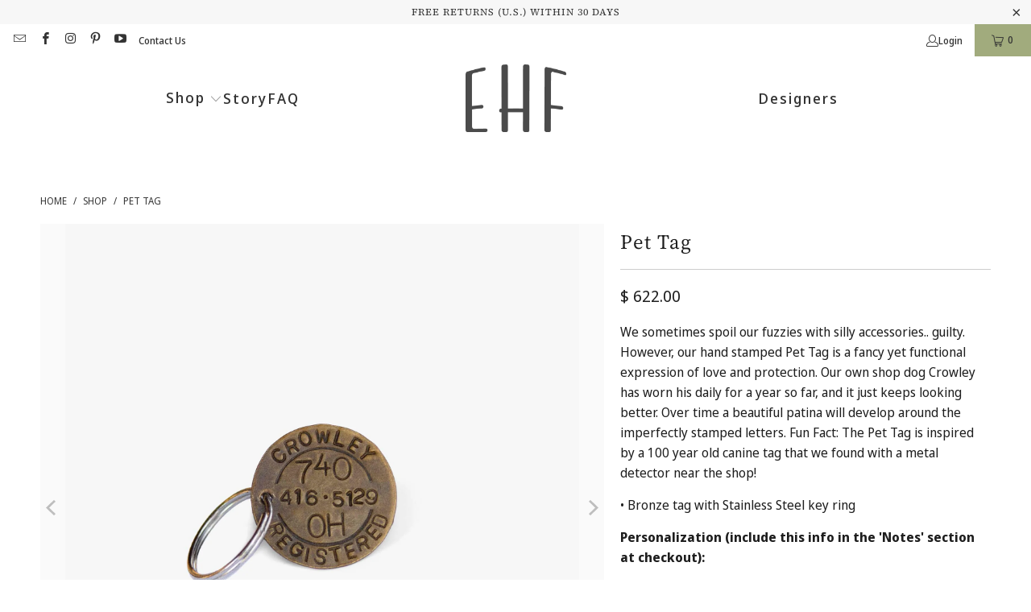

--- FILE ---
content_type: text/html; charset=utf-8
request_url: https://echohillforge.com/en-mx/products/pet-tag
body_size: 32923
content:
<!DOCTYPE html>
<html class="no-js no-touch" lang="en">
  <head>
  <script>
    window.Store = window.Store || {};
    window.Store.id = 16667869;
  </script>
    <meta charset="utf-8">
    <meta http-equiv="cleartype" content="on">
    <meta name="robots" content="index,follow">

    <!-- Mobile Specific Metas -->
    <meta name="HandheldFriendly" content="True">
    <meta name="MobileOptimized" content="320">
    <meta name="viewport" content="width=device-width,initial-scale=1">
    <meta name="theme-color" content="#ffffff">

    
    <title>
      Pet Tag for Dogs, Cats | Bronze, Personalized | Made in USA - Echo Hill Forge
    </title>

    
      <meta name="description" content="Our hand stamped Pet Tag is made from bronze and comes with a stainless steel key ring. Over time a beautiful patina will develop around the imperfectly stamped letters."/>
    

    <link rel="preconnect" href="https://fonts.shopifycdn.com" />
    <link rel="preconnect" href="https://cdn.shopify.com" />
    <link rel="preconnect" href="https://cdn.shopifycloud.com" />

    <link rel="dns-prefetch" href="https://v.shopify.com" />
    <link rel="dns-prefetch" href="https://www.youtube.com" />
    <link rel="dns-prefetch" href="https://vimeo.com" />

    <link href="//echohillforge.com/cdn/shop/t/23/assets/jquery.min.js?v=147293088974801289311713628799" as="script" rel="preload">

    <!-- Stylesheet for Fancybox library -->
    <link rel="stylesheet" href="//echohillforge.com/cdn/shop/t/23/assets/fancybox.css?v=19278034316635137701713628799" type="text/css" media="all" defer>

    <!-- Stylesheets for Turbo -->
    <link href="//echohillforge.com/cdn/shop/t/23/assets/styles.css?v=105926282289914902131768678800" rel="stylesheet" type="text/css" media="all" />

    <!-- Icons -->
    
      <link rel="shortcut icon" type="image/x-icon" href="//echohillforge.com/cdn/shop/files/EH_Favicon_180x180.png?v=1613695165">
      <link rel="apple-touch-icon" href="//echohillforge.com/cdn/shop/files/EH_Favicon_180x180.png?v=1613695165"/>
      <link rel="apple-touch-icon" sizes="57x57" href="//echohillforge.com/cdn/shop/files/EH_Favicon_57x57.png?v=1613695165"/>
      <link rel="apple-touch-icon" sizes="60x60" href="//echohillforge.com/cdn/shop/files/EH_Favicon_60x60.png?v=1613695165"/>
      <link rel="apple-touch-icon" sizes="72x72" href="//echohillforge.com/cdn/shop/files/EH_Favicon_72x72.png?v=1613695165"/>
      <link rel="apple-touch-icon" sizes="76x76" href="//echohillforge.com/cdn/shop/files/EH_Favicon_76x76.png?v=1613695165"/>
      <link rel="apple-touch-icon" sizes="114x114" href="//echohillforge.com/cdn/shop/files/EH_Favicon_114x114.png?v=1613695165"/>
      <link rel="apple-touch-icon" sizes="180x180" href="//echohillforge.com/cdn/shop/files/EH_Favicon_180x180.png?v=1613695165"/>
      <link rel="apple-touch-icon" sizes="228x228" href="//echohillforge.com/cdn/shop/files/EH_Favicon_228x228.png?v=1613695165"/>
    
    <link rel="canonical" href="https://echohillforge.com/en-mx/products/pet-tag"/>

    

    
      <script type="text/javascript" src="/services/javascripts/currencies.js" data-no-instant></script>
    

    
      <script src="//echohillforge.com/cdn/shop/t/23/assets/currencies.js?v=1648699478663843391713628799" defer></script>
    

    
    <script>
      window.PXUTheme = window.PXUTheme || {};
      window.PXUTheme.version = '9.3.0';
      window.PXUTheme.name = 'Turbo';
    </script>
    


    
<template id="price-ui"><span class="price " data-price></span><span class="compare-at-price" data-compare-at-price></span><span class="unit-pricing" data-unit-pricing></span></template>
    <template id="price-ui-badge"><div class="price-ui-badge__sticker price-ui-badge__sticker--">
    <span class="price-ui-badge__sticker-text" data-badge></span>
  </div></template>
    
    <template id="price-ui__price"><span class="money" data-price></span></template>
    <template id="price-ui__price-range"><span class="price-min" data-price-min><span class="money" data-price></span></span> - <span class="price-max" data-price-max><span class="money" data-price></span></span></template>
    <template id="price-ui__unit-pricing"><span class="unit-quantity" data-unit-quantity></span> | <span class="unit-price" data-unit-price><span class="money" data-price></span></span> / <span class="unit-measurement" data-unit-measurement></span></template>
    <template id="price-ui-badge__percent-savings-range">Save up to <span data-price-percent></span>%</template>
    <template id="price-ui-badge__percent-savings">Save <span data-price-percent></span>%</template>
    <template id="price-ui-badge__price-savings-range">Save up to <span class="money" data-price></span></template>
    <template id="price-ui-badge__price-savings">Save <span class="money" data-price></span></template>
    <template id="price-ui-badge__on-sale">Sale</template>
    <template id="price-ui-badge__sold-out">Sold out</template>
    <template id="price-ui-badge__in-stock">In stock</template>
    


    <script>
      
window.PXUTheme = window.PXUTheme || {};


window.PXUTheme.theme_settings = {};
window.PXUTheme.currency = {};
window.PXUTheme.routes = window.PXUTheme.routes || {};


window.PXUTheme.theme_settings.display_tos_checkbox = false;
window.PXUTheme.theme_settings.go_to_checkout = true;
window.PXUTheme.theme_settings.cart_action = "ajax";
window.PXUTheme.theme_settings.cart_shipping_calculator = true;


window.PXUTheme.theme_settings.collection_swatches = false;
window.PXUTheme.theme_settings.collection_secondary_image = false;


window.PXUTheme.currency.show_multiple_currencies = false;
window.PXUTheme.currency.shop_currency = "USD";
window.PXUTheme.currency.default_currency = "USD";
window.PXUTheme.currency.display_format = "money_format";
window.PXUTheme.currency.money_format = "$ {{amount}}";
window.PXUTheme.currency.money_format_no_currency = "$ {{amount}}";
window.PXUTheme.currency.money_format_currency = "$ {{amount}} MXN";
window.PXUTheme.currency.native_multi_currency = true;
window.PXUTheme.currency.iso_code = "MXN";
window.PXUTheme.currency.symbol = "$";


window.PXUTheme.theme_settings.display_inventory_left = false;
window.PXUTheme.theme_settings.inventory_threshold = 10;
window.PXUTheme.theme_settings.limit_quantity = false;


window.PXUTheme.theme_settings.menu_position = null;


window.PXUTheme.theme_settings.newsletter_popup = false;
window.PXUTheme.theme_settings.newsletter_popup_days = "14";
window.PXUTheme.theme_settings.newsletter_popup_mobile = false;
window.PXUTheme.theme_settings.newsletter_popup_seconds = 0;


window.PXUTheme.theme_settings.pagination_type = "load_more";


window.PXUTheme.theme_settings.enable_shopify_collection_badges = false;
window.PXUTheme.theme_settings.quick_shop_thumbnail_position = null;
window.PXUTheme.theme_settings.product_form_style = "radio";
window.PXUTheme.theme_settings.sale_banner_enabled = false;
window.PXUTheme.theme_settings.display_savings = false;
window.PXUTheme.theme_settings.display_sold_out_price = false;
window.PXUTheme.theme_settings.free_text = "Free";
window.PXUTheme.theme_settings.video_looping = null;
window.PXUTheme.theme_settings.quick_shop_style = "popup";
window.PXUTheme.theme_settings.hover_enabled = false;


window.PXUTheme.routes.cart_url = "/en-mx/cart";
window.PXUTheme.routes.cart_update_url = "/en-mx/cart/update";
window.PXUTheme.routes.root_url = "/en-mx";
window.PXUTheme.routes.search_url = "/en-mx/search";
window.PXUTheme.routes.all_products_collection_url = "/en-mx/collections/all";
window.PXUTheme.routes.product_recommendations_url = "/en-mx/recommendations/products";
window.PXUTheme.routes.predictive_search_url = "/en-mx/search/suggest";


window.PXUTheme.theme_settings.image_loading_style = "blur-up";


window.PXUTheme.theme_settings.enable_autocomplete = true;


window.PXUTheme.theme_settings.page_dots_enabled = false;
window.PXUTheme.theme_settings.slideshow_arrow_size = "light";


window.PXUTheme.theme_settings.quick_shop_enabled = true;


window.PXUTheme.translation = {};


window.PXUTheme.translation.agree_to_terms_warning = "You must agree with the terms and conditions to checkout.";
window.PXUTheme.translation.one_item_left = "item left";
window.PXUTheme.translation.items_left_text = "items left";
window.PXUTheme.translation.cart_savings_text = "Total Savings";
window.PXUTheme.translation.cart_discount_text = "Discount";
window.PXUTheme.translation.cart_subtotal_text = "Subtotal";
window.PXUTheme.translation.cart_remove_text = "Remove";
window.PXUTheme.translation.cart_free_text = "Free";


window.PXUTheme.translation.newsletter_success_text = "Thank you for joining our mailing list!";


window.PXUTheme.translation.notify_email = "Enter your email address...";
window.PXUTheme.translation.notify_email_value = "Translation missing: en.contact.fields.email";
window.PXUTheme.translation.notify_email_send = "Send";
window.PXUTheme.translation.notify_message_first = "Please notify me when ";
window.PXUTheme.translation.notify_message_last = " becomes available - ";
window.PXUTheme.translation.notify_success_text = "Thanks! We will notify you when this product becomes available!";


window.PXUTheme.translation.add_to_cart = "Add to Cart";
window.PXUTheme.translation.coming_soon_text = "Coming Soon";
window.PXUTheme.translation.sold_out_text = "Sold Out";
window.PXUTheme.translation.sale_text = "Sale";
window.PXUTheme.translation.savings_text = "You Save";
window.PXUTheme.translation.from_text = "from";
window.PXUTheme.translation.new_text = "New";
window.PXUTheme.translation.pre_order_text = "Pre-Order";
window.PXUTheme.translation.unavailable_text = "Unavailable";


window.PXUTheme.translation.all_results = "View all results";
window.PXUTheme.translation.no_results = "Sorry, no results!";


window.PXUTheme.media_queries = {};
window.PXUTheme.media_queries.small = window.matchMedia( "(max-width: 480px)" );
window.PXUTheme.media_queries.medium = window.matchMedia( "(max-width: 798px)" );
window.PXUTheme.media_queries.large = window.matchMedia( "(min-width: 799px)" );
window.PXUTheme.media_queries.larger = window.matchMedia( "(min-width: 960px)" );
window.PXUTheme.media_queries.xlarge = window.matchMedia( "(min-width: 1200px)" );
window.PXUTheme.media_queries.ie10 = window.matchMedia( "all and (-ms-high-contrast: none), (-ms-high-contrast: active)" );
window.PXUTheme.media_queries.tablet = window.matchMedia( "only screen and (min-width: 799px) and (max-width: 1024px)" );
window.PXUTheme.media_queries.mobile_and_tablet = window.matchMedia( "(max-width: 1024px)" );
    </script>

    

    

    <script>
      
    </script>

    <script>window.performance && window.performance.mark && window.performance.mark('shopify.content_for_header.start');</script><meta name="google-site-verification" content="hAX8gzvYpulvHEyZGMACDk4K2aRrGNWGu9DWZXeGhb0">
<meta name="facebook-domain-verification" content="1zusjmwy2xjm6u8haz50kq30sshrf2">
<meta name="facebook-domain-verification" content="p3q3rtp75vy3p94bu37fpomal6drkc">
<meta id="shopify-digital-wallet" name="shopify-digital-wallet" content="/16667869/digital_wallets/dialog">
<meta name="shopify-checkout-api-token" content="2f4b51547aaf388748e7462175e1fb47">
<link rel="alternate" hreflang="x-default" href="https://echohillforge.com/products/pet-tag">
<link rel="alternate" hreflang="en" href="https://echohillforge.com/products/pet-tag">
<link rel="alternate" hreflang="en-AU" href="https://echohillforge.com/en-au/products/pet-tag">
<link rel="alternate" hreflang="en-CA" href="https://echohillforge.com/en-ca/products/pet-tag">
<link rel="alternate" hreflang="en-FR" href="https://echohillforge.com/en-fr/products/pet-tag">
<link rel="alternate" hreflang="en-DE" href="https://echohillforge.com/en-de/products/pet-tag">
<link rel="alternate" hreflang="en-HK" href="https://echohillforge.com/en-hk/products/pet-tag">
<link rel="alternate" hreflang="en-IT" href="https://echohillforge.com/en-it/products/pet-tag">
<link rel="alternate" hreflang="en-JP" href="https://echohillforge.com/en-jp/products/pet-tag">
<link rel="alternate" hreflang="en-LB" href="https://echohillforge.com/en-lb/products/pet-tag">
<link rel="alternate" hreflang="en-MX" href="https://echohillforge.com/en-mx/products/pet-tag">
<link rel="alternate" hreflang="en-NL" href="https://echohillforge.com/en-nl/products/pet-tag">
<link rel="alternate" hreflang="en-NZ" href="https://echohillforge.com/en-nz/products/pet-tag">
<link rel="alternate" hreflang="en-NO" href="https://echohillforge.com/en-no/products/pet-tag">
<link rel="alternate" hreflang="en-SG" href="https://echohillforge.com/en-sg/products/pet-tag">
<link rel="alternate" hreflang="en-ES" href="https://echohillforge.com/en-es/products/pet-tag">
<link rel="alternate" hreflang="en-SE" href="https://echohillforge.com/en-se/products/pet-tag">
<link rel="alternate" hreflang="en-CH" href="https://echohillforge.com/en-ch/products/pet-tag">
<link rel="alternate" hreflang="en-AE" href="https://echohillforge.com/en-ae/products/pet-tag">
<link rel="alternate" hreflang="en-GB" href="https://echohillforge.com/en-gb/products/pet-tag">
<link rel="alternate" type="application/json+oembed" href="https://echohillforge.com/en-mx/products/pet-tag.oembed">
<script async="async" src="/checkouts/internal/preloads.js?locale=en-MX"></script>
<script id="apple-pay-shop-capabilities" type="application/json">{"shopId":16667869,"countryCode":"US","currencyCode":"MXN","merchantCapabilities":["supports3DS"],"merchantId":"gid:\/\/shopify\/Shop\/16667869","merchantName":"Echo Hill Forge","requiredBillingContactFields":["postalAddress","email"],"requiredShippingContactFields":["postalAddress","email"],"shippingType":"shipping","supportedNetworks":["visa","masterCard","amex","discover","elo","jcb"],"total":{"type":"pending","label":"Echo Hill Forge","amount":"1.00"},"shopifyPaymentsEnabled":true,"supportsSubscriptions":true}</script>
<script id="shopify-features" type="application/json">{"accessToken":"2f4b51547aaf388748e7462175e1fb47","betas":["rich-media-storefront-analytics"],"domain":"echohillforge.com","predictiveSearch":true,"shopId":16667869,"locale":"en"}</script>
<script>var Shopify = Shopify || {};
Shopify.shop = "echo-hill-forge.myshopify.com";
Shopify.locale = "en";
Shopify.currency = {"active":"MXN","rate":"17.7567145"};
Shopify.country = "MX";
Shopify.theme = {"name":"Turbo - Live 11\/29\/24","id":127461359664,"schema_name":"Turbo","schema_version":"9.3.0","theme_store_id":null,"role":"main"};
Shopify.theme.handle = "null";
Shopify.theme.style = {"id":null,"handle":null};
Shopify.cdnHost = "echohillforge.com/cdn";
Shopify.routes = Shopify.routes || {};
Shopify.routes.root = "/en-mx/";</script>
<script type="module">!function(o){(o.Shopify=o.Shopify||{}).modules=!0}(window);</script>
<script>!function(o){function n(){var o=[];function n(){o.push(Array.prototype.slice.apply(arguments))}return n.q=o,n}var t=o.Shopify=o.Shopify||{};t.loadFeatures=n(),t.autoloadFeatures=n()}(window);</script>
<script id="shop-js-analytics" type="application/json">{"pageType":"product"}</script>
<script defer="defer" async type="module" src="//echohillforge.com/cdn/shopifycloud/shop-js/modules/v2/client.init-shop-cart-sync_BT-GjEfc.en.esm.js"></script>
<script defer="defer" async type="module" src="//echohillforge.com/cdn/shopifycloud/shop-js/modules/v2/chunk.common_D58fp_Oc.esm.js"></script>
<script defer="defer" async type="module" src="//echohillforge.com/cdn/shopifycloud/shop-js/modules/v2/chunk.modal_xMitdFEc.esm.js"></script>
<script type="module">
  await import("//echohillforge.com/cdn/shopifycloud/shop-js/modules/v2/client.init-shop-cart-sync_BT-GjEfc.en.esm.js");
await import("//echohillforge.com/cdn/shopifycloud/shop-js/modules/v2/chunk.common_D58fp_Oc.esm.js");
await import("//echohillforge.com/cdn/shopifycloud/shop-js/modules/v2/chunk.modal_xMitdFEc.esm.js");

  window.Shopify.SignInWithShop?.initShopCartSync?.({"fedCMEnabled":true,"windoidEnabled":true});

</script>
<script>(function() {
  var isLoaded = false;
  function asyncLoad() {
    if (isLoaded) return;
    isLoaded = true;
    var urls = ["https:\/\/schemaplusfiles.s3.amazonaws.com\/loader.min.js?shop=echo-hill-forge.myshopify.com","https:\/\/loox.io\/widget\/OiqELS8rwX\/loox.1712179651902.js?shop=echo-hill-forge.myshopify.com","https:\/\/cdn.nfcube.com\/instafeed-83078d8ac914f6efd2a28e19528de0ec.js?shop=echo-hill-forge.myshopify.com"];
    for (var i = 0; i < urls.length; i++) {
      var s = document.createElement('script');
      s.type = 'text/javascript';
      s.async = true;
      s.src = urls[i];
      var x = document.getElementsByTagName('script')[0];
      x.parentNode.insertBefore(s, x);
    }
  };
  if(window.attachEvent) {
    window.attachEvent('onload', asyncLoad);
  } else {
    window.addEventListener('load', asyncLoad, false);
  }
})();</script>
<script id="__st">var __st={"a":16667869,"offset":-18000,"reqid":"d2de2cf4-b453-4e2d-bc3b-badc900e1984-1769106882","pageurl":"echohillforge.com\/en-mx\/products\/pet-tag","u":"8380c3118641","p":"product","rtyp":"product","rid":289603190825};</script>
<script>window.ShopifyPaypalV4VisibilityTracking = true;</script>
<script id="captcha-bootstrap">!function(){'use strict';const t='contact',e='account',n='new_comment',o=[[t,t],['blogs',n],['comments',n],[t,'customer']],c=[[e,'customer_login'],[e,'guest_login'],[e,'recover_customer_password'],[e,'create_customer']],r=t=>t.map((([t,e])=>`form[action*='/${t}']:not([data-nocaptcha='true']) input[name='form_type'][value='${e}']`)).join(','),a=t=>()=>t?[...document.querySelectorAll(t)].map((t=>t.form)):[];function s(){const t=[...o],e=r(t);return a(e)}const i='password',u='form_key',d=['recaptcha-v3-token','g-recaptcha-response','h-captcha-response',i],f=()=>{try{return window.sessionStorage}catch{return}},m='__shopify_v',_=t=>t.elements[u];function p(t,e,n=!1){try{const o=window.sessionStorage,c=JSON.parse(o.getItem(e)),{data:r}=function(t){const{data:e,action:n}=t;return t[m]||n?{data:e,action:n}:{data:t,action:n}}(c);for(const[e,n]of Object.entries(r))t.elements[e]&&(t.elements[e].value=n);n&&o.removeItem(e)}catch(o){console.error('form repopulation failed',{error:o})}}const l='form_type',E='cptcha';function T(t){t.dataset[E]=!0}const w=window,h=w.document,L='Shopify',v='ce_forms',y='captcha';let A=!1;((t,e)=>{const n=(g='f06e6c50-85a8-45c8-87d0-21a2b65856fe',I='https://cdn.shopify.com/shopifycloud/storefront-forms-hcaptcha/ce_storefront_forms_captcha_hcaptcha.v1.5.2.iife.js',D={infoText:'Protected by hCaptcha',privacyText:'Privacy',termsText:'Terms'},(t,e,n)=>{const o=w[L][v],c=o.bindForm;if(c)return c(t,g,e,D).then(n);var r;o.q.push([[t,g,e,D],n]),r=I,A||(h.body.append(Object.assign(h.createElement('script'),{id:'captcha-provider',async:!0,src:r})),A=!0)});var g,I,D;w[L]=w[L]||{},w[L][v]=w[L][v]||{},w[L][v].q=[],w[L][y]=w[L][y]||{},w[L][y].protect=function(t,e){n(t,void 0,e),T(t)},Object.freeze(w[L][y]),function(t,e,n,w,h,L){const[v,y,A,g]=function(t,e,n){const i=e?o:[],u=t?c:[],d=[...i,...u],f=r(d),m=r(i),_=r(d.filter((([t,e])=>n.includes(e))));return[a(f),a(m),a(_),s()]}(w,h,L),I=t=>{const e=t.target;return e instanceof HTMLFormElement?e:e&&e.form},D=t=>v().includes(t);t.addEventListener('submit',(t=>{const e=I(t);if(!e)return;const n=D(e)&&!e.dataset.hcaptchaBound&&!e.dataset.recaptchaBound,o=_(e),c=g().includes(e)&&(!o||!o.value);(n||c)&&t.preventDefault(),c&&!n&&(function(t){try{if(!f())return;!function(t){const e=f();if(!e)return;const n=_(t);if(!n)return;const o=n.value;o&&e.removeItem(o)}(t);const e=Array.from(Array(32),(()=>Math.random().toString(36)[2])).join('');!function(t,e){_(t)||t.append(Object.assign(document.createElement('input'),{type:'hidden',name:u})),t.elements[u].value=e}(t,e),function(t,e){const n=f();if(!n)return;const o=[...t.querySelectorAll(`input[type='${i}']`)].map((({name:t})=>t)),c=[...d,...o],r={};for(const[a,s]of new FormData(t).entries())c.includes(a)||(r[a]=s);n.setItem(e,JSON.stringify({[m]:1,action:t.action,data:r}))}(t,e)}catch(e){console.error('failed to persist form',e)}}(e),e.submit())}));const S=(t,e)=>{t&&!t.dataset[E]&&(n(t,e.some((e=>e===t))),T(t))};for(const o of['focusin','change'])t.addEventListener(o,(t=>{const e=I(t);D(e)&&S(e,y())}));const B=e.get('form_key'),M=e.get(l),P=B&&M;t.addEventListener('DOMContentLoaded',(()=>{const t=y();if(P)for(const e of t)e.elements[l].value===M&&p(e,B);[...new Set([...A(),...v().filter((t=>'true'===t.dataset.shopifyCaptcha))])].forEach((e=>S(e,t)))}))}(h,new URLSearchParams(w.location.search),n,t,e,['guest_login'])})(!0,!0)}();</script>
<script integrity="sha256-4kQ18oKyAcykRKYeNunJcIwy7WH5gtpwJnB7kiuLZ1E=" data-source-attribution="shopify.loadfeatures" defer="defer" src="//echohillforge.com/cdn/shopifycloud/storefront/assets/storefront/load_feature-a0a9edcb.js" crossorigin="anonymous"></script>
<script data-source-attribution="shopify.dynamic_checkout.dynamic.init">var Shopify=Shopify||{};Shopify.PaymentButton=Shopify.PaymentButton||{isStorefrontPortableWallets:!0,init:function(){window.Shopify.PaymentButton.init=function(){};var t=document.createElement("script");t.src="https://echohillforge.com/cdn/shopifycloud/portable-wallets/latest/portable-wallets.en.js",t.type="module",document.head.appendChild(t)}};
</script>
<script data-source-attribution="shopify.dynamic_checkout.buyer_consent">
  function portableWalletsHideBuyerConsent(e){var t=document.getElementById("shopify-buyer-consent"),n=document.getElementById("shopify-subscription-policy-button");t&&n&&(t.classList.add("hidden"),t.setAttribute("aria-hidden","true"),n.removeEventListener("click",e))}function portableWalletsShowBuyerConsent(e){var t=document.getElementById("shopify-buyer-consent"),n=document.getElementById("shopify-subscription-policy-button");t&&n&&(t.classList.remove("hidden"),t.removeAttribute("aria-hidden"),n.addEventListener("click",e))}window.Shopify?.PaymentButton&&(window.Shopify.PaymentButton.hideBuyerConsent=portableWalletsHideBuyerConsent,window.Shopify.PaymentButton.showBuyerConsent=portableWalletsShowBuyerConsent);
</script>
<script>
  function portableWalletsCleanup(e){e&&e.src&&console.error("Failed to load portable wallets script "+e.src);var t=document.querySelectorAll("shopify-accelerated-checkout .shopify-payment-button__skeleton, shopify-accelerated-checkout-cart .wallet-cart-button__skeleton"),e=document.getElementById("shopify-buyer-consent");for(let e=0;e<t.length;e++)t[e].remove();e&&e.remove()}function portableWalletsNotLoadedAsModule(e){e instanceof ErrorEvent&&"string"==typeof e.message&&e.message.includes("import.meta")&&"string"==typeof e.filename&&e.filename.includes("portable-wallets")&&(window.removeEventListener("error",portableWalletsNotLoadedAsModule),window.Shopify.PaymentButton.failedToLoad=e,"loading"===document.readyState?document.addEventListener("DOMContentLoaded",window.Shopify.PaymentButton.init):window.Shopify.PaymentButton.init())}window.addEventListener("error",portableWalletsNotLoadedAsModule);
</script>

<script type="module" src="https://echohillforge.com/cdn/shopifycloud/portable-wallets/latest/portable-wallets.en.js" onError="portableWalletsCleanup(this)" crossorigin="anonymous"></script>
<script nomodule>
  document.addEventListener("DOMContentLoaded", portableWalletsCleanup);
</script>

<link id="shopify-accelerated-checkout-styles" rel="stylesheet" media="screen" href="https://echohillforge.com/cdn/shopifycloud/portable-wallets/latest/accelerated-checkout-backwards-compat.css" crossorigin="anonymous">
<style id="shopify-accelerated-checkout-cart">
        #shopify-buyer-consent {
  margin-top: 1em;
  display: inline-block;
  width: 100%;
}

#shopify-buyer-consent.hidden {
  display: none;
}

#shopify-subscription-policy-button {
  background: none;
  border: none;
  padding: 0;
  text-decoration: underline;
  font-size: inherit;
  cursor: pointer;
}

#shopify-subscription-policy-button::before {
  box-shadow: none;
}

      </style>

<script>window.performance && window.performance.mark && window.performance.mark('shopify.content_for_header.end');</script>

    

<meta name="author" content="Echo Hill Forge">
<meta property="og:url" content="https://echohillforge.com/en-mx/products/pet-tag">
<meta property="og:site_name" content="Echo Hill Forge">




  <meta property="og:type" content="product">
  <meta property="og:title" content="Pet Tag">
  
    
      <meta property="og:image" content="https://echohillforge.com/cdn/shop/files/IMG_3405_600x.jpg?v=1710828045">
      <meta property="og:image:secure_url" content="https://echohillforge.com/cdn/shop/files/IMG_3405_600x.jpg?v=1710828045">
      
      <meta property="og:image:width" content="2048">
      <meta property="og:image:height" content="2048">
    
      <meta property="og:image" content="https://echohillforge.com/cdn/shop/products/IMG_0778_600x.jpg?v=1710828045">
      <meta property="og:image:secure_url" content="https://echohillforge.com/cdn/shop/products/IMG_0778_600x.jpg?v=1710828045">
      
      <meta property="og:image:width" content="2661">
      <meta property="og:image:height" content="1995">
    
      <meta property="og:image" content="https://echohillforge.com/cdn/shop/products/IMG_0348_600x.jpg?v=1710828045">
      <meta property="og:image:secure_url" content="https://echohillforge.com/cdn/shop/products/IMG_0348_600x.jpg?v=1710828045">
      
      <meta property="og:image:width" content="3000">
      <meta property="og:image:height" content="2250">
    
  
  <meta property="product:price:amount" content="622.00">
  <meta property="product:price:currency" content="USD">



  <meta property="og:description" content="Our hand stamped Pet Tag is made from bronze and comes with a stainless steel key ring. Over time a beautiful patina will develop around the imperfectly stamped letters.">




<meta name="twitter:card" content="summary">

  <meta name="twitter:title" content="Pet Tag">
  <meta name="twitter:description" content="We sometimes spoil our fuzzies with silly accessories.. guilty. However, our hand stamped Pet Tag is a fancy yet functional expression of love and protection. Our own shop dog Crowley has worn his daily for a year so far, and it just keeps looking better. Over time a beautiful patina will develop around the imperfectly stamped letters. Fun Fact: The Pet Tag is inspired by a 100 year old canine tag that we found with a metal detector near the shop!
• Bronze tag with Stainless Steel key ring
Personalization (include this info in the &#39;Notes&#39; section at checkout):
• Up to Ten (10) characters for your pet&#39;s name
• Ten (10) digit phone number
• Two (2) Letter State Abbreviation
Dimensions: 1 1/4&quot; Diameter (3cm), &amp;lt; 1/16&quot; Thick (1.2mm)

">
  <meta name="twitter:image" content="https://echohillforge.com/cdn/shop/files/IMG_3405_240x.jpg?v=1710828045">
  <meta name="twitter:image:width" content="240">
  <meta name="twitter:image:height" content="240">
  <meta name="twitter:image:alt" content="Pet Tag">



    
    
  
    <script type="text/javascript">
    (function(c,l,a,r,i,t,y){
        c[a]=c[a]||function(){(c[a].q=c[a].q||[]).push(arguments)};
        t=l.createElement(r);t.async=1;t.src="https://www.clarity.ms/tag/"+i;
        y=l.getElementsByTagName(r)[0];y.parentNode.insertBefore(t,y);
    })(window, document, "clarity", "script", "q1ksiv4u26");
</script>

<!-- Google Tag Manager -->
<script>(function(w,d,s,l,i){w[l]=w[l]||[];w[l].push({'gtm.start':
new Date().getTime(),event:'gtm.js'});var f=d.getElementsByTagName(s)[0],
j=d.createElement(s),dl=l!='dataLayer'?'&l='+l:'';j.async=true;j.src=
'https://www.googletagmanager.com/gtm.js?id='+i+dl;f.parentNode.insertBefore(j,f);
})(window,document,'script','dataLayer','GTM-WLQG2TC6');</script>
<!-- End Google Tag Manager -->
    
  <!-- BEGIN app block: shopify://apps/powerful-form-builder/blocks/app-embed/e4bcb1eb-35b2-42e6-bc37-bfe0e1542c9d --><script type="text/javascript" hs-ignore data-cookieconsent="ignore">
  var Globo = Globo || {};
  var globoFormbuilderRecaptchaInit = function(){};
  var globoFormbuilderHcaptchaInit = function(){};
  window.Globo.FormBuilder = window.Globo.FormBuilder || {};
  window.Globo.FormBuilder.shop = {"configuration":{"money_format":"${{amount}}"},"pricing":{"features":{"bulkOrderForm":false,"cartForm":false,"fileUpload":2,"removeCopyright":false,"restrictedEmailDomains":false}},"settings":{"copyright":"Powered by <a href=\"https://globosoftware.net\" target=\"_blank\">Globo</a> <a href=\"https://apps.shopify.com/form-builder-contact-form\" target=\"_blank\">Contact Form</a>","hideWaterMark":false,"reCaptcha":{"recaptchaType":"v2","siteKey":false,"languageCode":"en"},"scrollTop":false,"customCssCode":"","customCssEnabled":false,"additionalColumns":[]},"encryption_form_id":1,"url":"https://app.powerfulform.com/","CDN_URL":"https://dxo9oalx9qc1s.cloudfront.net"};

  if(window.Globo.FormBuilder.shop.settings.customCssEnabled && window.Globo.FormBuilder.shop.settings.customCssCode){
    const customStyle = document.createElement('style');
    customStyle.type = 'text/css';
    customStyle.innerHTML = window.Globo.FormBuilder.shop.settings.customCssCode;
    document.head.appendChild(customStyle);
  }

  window.Globo.FormBuilder.forms = [];
    
      
      
      
      window.Globo.FormBuilder.forms[35403] = {"35403":{"elements":[{"id":"group-1","type":"group","label":"Page 1","description":"","elements":[{"id":"text","type":"text","label":{"en":"Business Name"},"placeholder":{"en":""},"description":null,"hideLabel":false,"required":true,"columnWidth":50},{"id":"email","type":"email","label":{"en":"Business Email"},"placeholder":{"en":""},"description":null,"hideLabel":false,"required":true,"columnWidth":50,"conditionalField":false},{"id":"textarea","type":"textarea","label":"Message","placeholder":{"en":""},"description":null,"hideLabel":false,"required":false,"columnWidth":100,"conditionalField":false},{"id":"file2-1","type":"file2","label":"Attachments","button-text":"Browse file","placeholder":"Choose file or drag here","hint":"Supported format: JPG, JPEG, PNG, GIF, SVG.","allowed-multiple":false,"allowed-extensions":["jpg","jpeg","png","gif","svg"],"description":"","hideLabel":true,"keepPositionLabel":false,"columnWidth":100,"displayType":"show","displayDisjunctive":false,"conditionalField":false}]}],"errorMessage":{"required":"Please fill in field","minSelections":"Please choose at least {{ min_selections }} options","maxSelections":"Please choose at maximum of {{ max_selections }} options","exactlySelections":"Please choose exactly {{ exact_selections }} options","invalid":"Invalid","invalidName":"Invalid name","invalidEmail":"Invalid email","invalidURL":"Invalid url","invalidPhone":"Invalid phone","invalidNumber":"Invalid number","invalidPassword":"Invalid password","confirmPasswordNotMatch":"Confirmed password doesn't match","customerAlreadyExists":"Customer already exists","fileSizeLimit":"File size limit","fileNotAllowed":"File not allowed","requiredCaptcha":"Required captcha","requiredProducts":"Please select product","limitQuantity":"The number of products left in stock has been exceeded","shopifyInvalidPhone":"phone - Enter a valid phone number to use this delivery method","shopifyPhoneHasAlready":"phone - Phone has already been taken","shopifyInvalidProvice":"addresses.province - is not valid","otherError":"Something went wrong, please try again"},"appearance":{"layout":"default","width":"1000","style":"flat","mainColor":"rgba(179,84,21,1)","floatingIcon":"\u003csvg aria-hidden=\"true\" focusable=\"false\" data-prefix=\"far\" data-icon=\"envelope\" class=\"svg-inline--fa fa-envelope fa-w-16\" role=\"img\" xmlns=\"http:\/\/www.w3.org\/2000\/svg\" viewBox=\"0 0 512 512\"\u003e\u003cpath fill=\"currentColor\" d=\"M464 64H48C21.49 64 0 85.49 0 112v288c0 26.51 21.49 48 48 48h416c26.51 0 48-21.49 48-48V112c0-26.51-21.49-48-48-48zm0 48v40.805c-22.422 18.259-58.168 46.651-134.587 106.49-16.841 13.247-50.201 45.072-73.413 44.701-23.208.375-56.579-31.459-73.413-44.701C106.18 199.465 70.425 171.067 48 152.805V112h416zM48 400V214.398c22.914 18.251 55.409 43.862 104.938 82.646 21.857 17.205 60.134 55.186 103.062 54.955 42.717.231 80.509-37.199 103.053-54.947 49.528-38.783 82.032-64.401 104.947-82.653V400H48z\"\u003e\u003c\/path\u003e\u003c\/svg\u003e","floatingText":null,"displayOnAllPage":false,"formType":"normalForm","background":"none","backgroundColor":"rgba(247,247,247,1)","descriptionColor":"#6c757d","headingColor":"#000","labelColor":"rgba(54,54,54,1)","optionColor":"#000","paragraphBackground":"#fff","paragraphColor":"#000"},"afterSubmit":{"action":"clearForm","message":{"en":"\u003cp\u003eWe'll get back to your request within 24 hours. If you'd prefer to go ahead and place the order, we'll refund your discount upon verification.\u003c\/p\u003e"},"redirectUrl":null},"footer":{"description":null,"previousText":"Previous","nextText":"Next","submitText":"Submit","submitAlignment":"left"},"header":{"active":true,"title":{"en":""},"description":{"en":"\u003cp\u003e\u003cbr\u003e\u003c\/p\u003e"},"headerAlignment":"left"},"isStepByStepForm":true,"publish":{"requiredLogin":false,"requiredLoginMessage":"Please \u003ca href='\/account\/login' title='login'\u003elogin\u003c\/a\u003e to continue"},"reCaptcha":{"enable":false},"html":"\n\u003cdiv class=\"globo-form default-form globo-form-id-35403\" data-locale=\"en\" \u003e\n\n\u003cstyle\u003e\n\n\n\n.globo-form-id-35403 .globo-form-app{\n    max-width: 1000px;\n    width: -webkit-fill-available;\n    \n    \n}\n\n.globo-form-id-35403 .globo-form-app .globo-heading{\n    color: #000\n}\n\n\n.globo-form-id-35403 .globo-form-app .header {\n    text-align:left;\n}\n\n\n.globo-form-id-35403 .globo-form-app .globo-description,\n.globo-form-id-35403 .globo-form-app .header .globo-description{\n    color: #6c757d\n}\n.globo-form-id-35403 .globo-form-app .globo-label,\n.globo-form-id-35403 .globo-form-app .globo-form-control label.globo-label,\n.globo-form-id-35403 .globo-form-app .globo-form-control label.globo-label span.label-content{\n    color: rgba(54,54,54,1);\n    text-align: left !important;\n}\n.globo-form-id-35403 .globo-form-app .globo-label.globo-position-label{\n    height: 20px !important;\n}\n.globo-form-id-35403 .globo-form-app .globo-form-control .help-text.globo-description,\n.globo-form-id-35403 .globo-form-app .globo-form-control span.globo-description{\n    color: #6c757d\n}\n.globo-form-id-35403 .globo-form-app .globo-form-control .checkbox-wrapper .globo-option,\n.globo-form-id-35403 .globo-form-app .globo-form-control .radio-wrapper .globo-option\n{\n    color: #000\n}\n.globo-form-id-35403 .globo-form-app .footer,\n.globo-form-id-35403 .globo-form-app .gfb__footer{\n    text-align:left;\n}\n.globo-form-id-35403 .globo-form-app .footer button,\n.globo-form-id-35403 .globo-form-app .gfb__footer button{\n    border:1px solid rgba(179,84,21,1);\n    \n}\n.globo-form-id-35403 .globo-form-app .footer button.submit,\n.globo-form-id-35403 .globo-form-app .gfb__footer button.submit\n.globo-form-id-35403 .globo-form-app .footer button.checkout,\n.globo-form-id-35403 .globo-form-app .gfb__footer button.checkout,\n.globo-form-id-35403 .globo-form-app .footer button.action.loading .spinner,\n.globo-form-id-35403 .globo-form-app .gfb__footer button.action.loading .spinner{\n    background-color: rgba(179,84,21,1);\n    color : #ffffff;\n}\n.globo-form-id-35403 .globo-form-app .globo-form-control .star-rating\u003efieldset:not(:checked)\u003elabel:before {\n    content: url('data:image\/svg+xml; utf8, \u003csvg aria-hidden=\"true\" focusable=\"false\" data-prefix=\"far\" data-icon=\"star\" class=\"svg-inline--fa fa-star fa-w-18\" role=\"img\" xmlns=\"http:\/\/www.w3.org\/2000\/svg\" viewBox=\"0 0 576 512\"\u003e\u003cpath fill=\"rgba(179,84,21,1)\" d=\"M528.1 171.5L382 150.2 316.7 17.8c-11.7-23.6-45.6-23.9-57.4 0L194 150.2 47.9 171.5c-26.2 3.8-36.7 36.1-17.7 54.6l105.7 103-25 145.5c-4.5 26.3 23.2 46 46.4 33.7L288 439.6l130.7 68.7c23.2 12.2 50.9-7.4 46.4-33.7l-25-145.5 105.7-103c19-18.5 8.5-50.8-17.7-54.6zM388.6 312.3l23.7 138.4L288 385.4l-124.3 65.3 23.7-138.4-100.6-98 139-20.2 62.2-126 62.2 126 139 20.2-100.6 98z\"\u003e\u003c\/path\u003e\u003c\/svg\u003e');\n}\n.globo-form-id-35403 .globo-form-app .globo-form-control .star-rating\u003efieldset\u003einput:checked ~ label:before {\n    content: url('data:image\/svg+xml; utf8, \u003csvg aria-hidden=\"true\" focusable=\"false\" data-prefix=\"fas\" data-icon=\"star\" class=\"svg-inline--fa fa-star fa-w-18\" role=\"img\" xmlns=\"http:\/\/www.w3.org\/2000\/svg\" viewBox=\"0 0 576 512\"\u003e\u003cpath fill=\"rgba(179,84,21,1)\" d=\"M259.3 17.8L194 150.2 47.9 171.5c-26.2 3.8-36.7 36.1-17.7 54.6l105.7 103-25 145.5c-4.5 26.3 23.2 46 46.4 33.7L288 439.6l130.7 68.7c23.2 12.2 50.9-7.4 46.4-33.7l-25-145.5 105.7-103c19-18.5 8.5-50.8-17.7-54.6L382 150.2 316.7 17.8c-11.7-23.6-45.6-23.9-57.4 0z\"\u003e\u003c\/path\u003e\u003c\/svg\u003e');\n}\n.globo-form-id-35403 .globo-form-app .globo-form-control .star-rating\u003efieldset:not(:checked)\u003elabel:hover:before,\n.globo-form-id-35403 .globo-form-app .globo-form-control .star-rating\u003efieldset:not(:checked)\u003elabel:hover ~ label:before{\n    content : url('data:image\/svg+xml; utf8, \u003csvg aria-hidden=\"true\" focusable=\"false\" data-prefix=\"fas\" data-icon=\"star\" class=\"svg-inline--fa fa-star fa-w-18\" role=\"img\" xmlns=\"http:\/\/www.w3.org\/2000\/svg\" viewBox=\"0 0 576 512\"\u003e\u003cpath fill=\"rgba(179,84,21,1)\" d=\"M259.3 17.8L194 150.2 47.9 171.5c-26.2 3.8-36.7 36.1-17.7 54.6l105.7 103-25 145.5c-4.5 26.3 23.2 46 46.4 33.7L288 439.6l130.7 68.7c23.2 12.2 50.9-7.4 46.4-33.7l-25-145.5 105.7-103c19-18.5 8.5-50.8-17.7-54.6L382 150.2 316.7 17.8c-11.7-23.6-45.6-23.9-57.4 0z\"\u003e\u003c\/path\u003e\u003c\/svg\u003e')\n}\n.globo-form-id-35403 .globo-form-app .globo-form-control .radio-wrapper .radio-input:checked ~ .radio-label:after {\n    background: rgba(179,84,21,1);\n    background: radial-gradient(rgba(179,84,21,1) 40%, #fff 45%);\n}\n.globo-form-id-35403 .globo-form-app .globo-form-control .checkbox-wrapper .checkbox-input:checked ~ .checkbox-label:before {\n    border-color: rgba(179,84,21,1);\n    box-shadow: 0 4px 6px rgba(50,50,93,0.11), 0 1px 3px rgba(0,0,0,0.08);\n    background-color: rgba(179,84,21,1);\n}\n.globo-form-id-35403 .globo-form-app .step.-completed .step__number,\n.globo-form-id-35403 .globo-form-app .line.-progress,\n.globo-form-id-35403 .globo-form-app .line.-start{\n    background-color: rgba(179,84,21,1);\n}\n.globo-form-id-35403 .globo-form-app .checkmark__check,\n.globo-form-id-35403 .globo-form-app .checkmark__circle{\n    stroke: rgba(179,84,21,1);\n}\n.globo-form-id-35403 .floating-button{\n    background-color: rgba(179,84,21,1);\n}\n.globo-form-id-35403 .globo-form-app .globo-form-control .checkbox-wrapper .checkbox-input ~ .checkbox-label:before,\n.globo-form-app .globo-form-control .radio-wrapper .radio-input ~ .radio-label:after{\n    border-color : rgba(179,84,21,1);\n}\n.globo-form-id-35403 .flatpickr-day.selected, \n.globo-form-id-35403 .flatpickr-day.startRange, \n.globo-form-id-35403 .flatpickr-day.endRange, \n.globo-form-id-35403 .flatpickr-day.selected.inRange, \n.globo-form-id-35403 .flatpickr-day.startRange.inRange, \n.globo-form-id-35403 .flatpickr-day.endRange.inRange, \n.globo-form-id-35403 .flatpickr-day.selected:focus, \n.globo-form-id-35403 .flatpickr-day.startRange:focus, \n.globo-form-id-35403 .flatpickr-day.endRange:focus, \n.globo-form-id-35403 .flatpickr-day.selected:hover, \n.globo-form-id-35403 .flatpickr-day.startRange:hover, \n.globo-form-id-35403 .flatpickr-day.endRange:hover, \n.globo-form-id-35403 .flatpickr-day.selected.prevMonthDay, \n.globo-form-id-35403 .flatpickr-day.startRange.prevMonthDay, \n.globo-form-id-35403 .flatpickr-day.endRange.prevMonthDay, \n.globo-form-id-35403 .flatpickr-day.selected.nextMonthDay, \n.globo-form-id-35403 .flatpickr-day.startRange.nextMonthDay, \n.globo-form-id-35403 .flatpickr-day.endRange.nextMonthDay {\n    background: rgba(179,84,21,1);\n    border-color: rgba(179,84,21,1);\n}\n.globo-form-id-35403 .globo-paragraph,\n.globo-form-id-35403 .globo-paragraph * {\n    background: #fff !important;\n    color: #000 !important;\n    width: 100%!important;\n}\n\n    :root .globo-form-app[data-id=\"35403\"]{\n        --gfb-primary-color: rgba(179,84,21,1);\n        --gfb-form-width: 1000px;\n        --gfb-font-family: inherit;\n        --gfb-font-style: inherit;\n        \n        --gfb-bg-color: #FFF;\n        --gfb-bg-position: top;\n        \n        \n    }\n\u003c\/style\u003e\n\n\u003cdiv class=\"globo-form-app default-layout gfb-style-flat \" data-id=35403\u003e\n    \n    \u003cdiv class=\"header dismiss hidden\" onclick=\"Globo.FormBuilder.closeModalForm(this)\"\u003e\n        \u003csvg width=20 height=20 viewBox=\"0 0 20 20\" class=\"\" focusable=\"false\" aria-hidden=\"true\"\u003e\u003cpath d=\"M11.414 10l4.293-4.293a.999.999 0 1 0-1.414-1.414L10 8.586 5.707 4.293a.999.999 0 1 0-1.414 1.414L8.586 10l-4.293 4.293a.999.999 0 1 0 1.414 1.414L10 11.414l4.293 4.293a.997.997 0 0 0 1.414 0 .999.999 0 0 0 0-1.414L11.414 10z\" fill-rule=\"evenodd\"\u003e\u003c\/path\u003e\u003c\/svg\u003e\n    \u003c\/div\u003e\n    \u003cform class=\"g-container\" novalidate action=\"https:\/\/app.powerfulform.com\/api\/front\/form\/35403\/send\" method=\"POST\" enctype=\"multipart\/form-data\" data-id=35403\u003e\n        \n            \n            \u003cdiv class=\"header\"\u003e\n                \u003ch3 class=\"title globo-heading\"\u003e\u003c\/h3\u003e\n                \n                \u003cdiv class=\"description globo-description\"\u003e\u003cp\u003e\u003cbr\u003e\u003c\/p\u003e\u003c\/div\u003e\n                \n            \u003c\/div\u003e\n            \n        \n        \n            \u003cdiv class=\"globo-formbuilder-wizard\" data-id=35403\u003e\n                \u003cdiv class=\"wizard__content\"\u003e\n                    \u003cheader class=\"wizard__header\"\u003e\n                        \u003cdiv class=\"wizard__steps\"\u003e\n                        \u003cnav class=\"steps hidden\"\u003e\n                            \n                            \n                                \n                            \n                            \n                                \n                                \n                                \n                                \n                                \u003cdiv class=\"step last \" data-element-id=\"group-1\"  data-step=\"0\" \u003e\n                                    \u003cdiv class=\"step__content\"\u003e\n                                        \u003cp class=\"step__number\"\u003e\u003c\/p\u003e\n                                        \u003csvg class=\"checkmark\" xmlns=\"http:\/\/www.w3.org\/2000\/svg\" width=52 height=52 viewBox=\"0 0 52 52\"\u003e\n                                            \u003ccircle class=\"checkmark__circle\" cx=\"26\" cy=\"26\" r=\"25\" fill=\"none\"\/\u003e\n                                            \u003cpath class=\"checkmark__check\" fill=\"none\" d=\"M14.1 27.2l7.1 7.2 16.7-16.8\"\/\u003e\n                                        \u003c\/svg\u003e\n                                        \u003cdiv class=\"lines\"\u003e\n                                            \n                                                \u003cdiv class=\"line -start\"\u003e\u003c\/div\u003e\n                                            \n                                            \u003cdiv class=\"line -background\"\u003e\n                                            \u003c\/div\u003e\n                                            \u003cdiv class=\"line -progress\"\u003e\n                                            \u003c\/div\u003e\n                                        \u003c\/div\u003e  \n                                    \u003c\/div\u003e\n                                \u003c\/div\u003e\n                            \n                        \u003c\/nav\u003e\n                        \u003c\/div\u003e\n                    \u003c\/header\u003e\n                    \u003cdiv class=\"panels\"\u003e\n                        \n                        \n                        \n                        \n                        \u003cdiv class=\"panel \" data-element-id=\"group-1\" data-id=35403  data-step=\"0\" style=\"padding-top:0\"\u003e\n                            \n                                \n                                    \n\n\n\n\n\n\n\n\n\n\n\n\u003cdiv class=\"globo-form-control layout-2-column\" \u003e\n    \u003clabel for=\"35403-text\" class=\"flat-label globo-label \"\u003e\u003cspan class=\"label-content\" data-label=\"Business Name\"\u003eBusiness Name\u003c\/span\u003e\u003cspan class=\"text-danger text-smaller\"\u003e *\u003c\/span\u003e\u003c\/label\u003e\n    \u003cdiv class=\"globo-form-input\"\u003e\n        \n        \u003cinput type=\"text\"  data-type=\"text\" class=\"flat-input\" id=\"35403-text\" name=\"text\" placeholder=\"\" presence  \u003e\n    \u003c\/div\u003e\n    \n        \u003csmall class=\"help-text globo-description\"\u003e\u003c\/small\u003e\n    \n    \u003csmall class=\"messages\"\u003e\u003c\/small\u003e\n\u003c\/div\u003e\n\n\n\n                                \n                                    \n\n\n\n\n\n\n\n\n\n\n\n\u003cdiv class=\"globo-form-control layout-2-column\" \u003e\n    \u003clabel for=\"35403-email\" class=\"flat-label globo-label \"\u003e\u003cspan class=\"label-content\" data-label=\"Business Email\"\u003eBusiness Email\u003c\/span\u003e\u003cspan class=\"text-danger text-smaller\"\u003e *\u003c\/span\u003e\u003c\/label\u003e\n    \u003cdiv class=\"globo-form-input\"\u003e\n        \n        \u003cinput type=\"text\"  data-type=\"email\" class=\"flat-input\" id=\"35403-email\" name=\"email\" placeholder=\"\" presence  \u003e\n    \u003c\/div\u003e\n    \n        \u003csmall class=\"help-text globo-description\"\u003e\u003c\/small\u003e\n    \n    \u003csmall class=\"messages\"\u003e\u003c\/small\u003e\n\u003c\/div\u003e\n\n\n                                \n                                    \n\n\n\n\n\n\n\n\n\n\n\n\u003cdiv class=\"globo-form-control layout-1-column\" \u003e\n    \u003clabel for=\"35403-textarea\" class=\"flat-label globo-label \"\u003e\u003cspan class=\"label-content\" data-label=\"Message\"\u003eMessage\u003c\/span\u003e\u003cspan\u003e\u003c\/span\u003e\u003c\/label\u003e\n    \u003cdiv class=\"globo-form-input\"\u003e\n        \u003ctextarea id=\"35403-textarea\"  data-type=\"textarea\" class=\"flat-input\" rows=\"3\" name=\"textarea\" placeholder=\"\"   \u003e\u003c\/textarea\u003e\n    \u003c\/div\u003e\n    \n        \u003csmall class=\"help-text globo-description\"\u003e\u003c\/small\u003e\n    \n    \u003csmall class=\"messages\"\u003e\u003c\/small\u003e\n\u003c\/div\u003e\n\n\n                                \n                                    \n\n\n\n\n\n\n\n\n\n\n\n\u003cdiv class=\"globo-form-control layout-1-column\" \u003e\n    \u003clabel for=\"temp-for-35403-file2-1\" class=\"flat-label globo-label \"\u003e\u003cspan class=\"label-content\" data-label=\"Attachments\"\u003e\u003c\/span\u003e\u003cspan\u003e\u003c\/span\u003e\u003c\/label\u003e\n    \u003cdiv class=\"globo-form-input\"\u003e\n        \u003cdiv class=\"gfb__dropzone\"\u003e\n            \u003cdiv class=\"gfb__dropzone--content\"\u003e\n                \u003cdiv class=\"gfb__dropzone--placeholder\"\u003e\n                    \u003cdiv class=\"gfb__dropzone--placeholder--title\"\u003e\n                        Choose file or drag here\n                    \u003c\/div\u003e\n                    \n                    \u003cdiv class=\"gfb__dropzone--placeholder--description\"\u003e\n                        Supported format: JPG, JPEG, PNG, GIF, SVG.\n                    \u003c\/div\u003e\n                    \n                    \n                    \u003cbutton type=\"button\" for=\"35403-file2-1\" class=\"gfb__dropzone--placeholder--button\"\u003eBrowse file\u003c\/button\u003e\n                    \n                \u003c\/div\u003e\n                \u003cdiv class=\"gfb__dropzone--preview--area\"\u003e\u003c\/div\u003e\n            \u003c\/div\u003e\n            \u003cinput style=\"display:none\" type=\"file\" id=\"temp-for-35403-file2-1\"  \/\u003e\n            \u003cinput style=\"display:none\" type=\"file\"  data-type=\"file2\" class=\"flat-input\" id=\"35403-file2-1\"  name=\"file2-1\"  placeholder=\"Choose file or drag here\"  data-allowed-extensions=\"jpg,jpeg,png,gif,svg\"\u003e\n        \u003c\/div\u003e\n    \u003c\/div\u003e\n    \n    \u003csmall class=\"messages\"\u003e\u003c\/small\u003e\n\u003c\/div\u003e\n\n\n                                \n                            \n                            \n                                \n                            \n                        \u003c\/div\u003e\n                        \n                    \u003c\/div\u003e\n                    \n                        \n                            \u003cp style=\"text-align: right;font-size:small;display: block !important;\"\u003ePowered by \u003ca href=\"https:\/\/globosoftware.net\" target=\"_blank\"\u003eGlobo\u003c\/a\u003e \u003ca href=\"https:\/\/apps.shopify.com\/form-builder-contact-form\" target=\"_blank\"\u003eContact Form\u003c\/a\u003e\u003c\/p\u003e\n                        \n                    \n                    \u003cdiv class=\"message error\" data-other-error=\"Something went wrong, please try again\"\u003e\n                        \u003cdiv class=\"content\"\u003e\u003c\/div\u003e\n                        \u003cdiv class=\"dismiss\" onclick=\"Globo.FormBuilder.dismiss(this)\"\u003e\n                            \u003csvg width=20 height=20 viewBox=\"0 0 20 20\" class=\"\" focusable=\"false\" aria-hidden=\"true\"\u003e\u003cpath d=\"M11.414 10l4.293-4.293a.999.999 0 1 0-1.414-1.414L10 8.586 5.707 4.293a.999.999 0 1 0-1.414 1.414L8.586 10l-4.293 4.293a.999.999 0 1 0 1.414 1.414L10 11.414l4.293 4.293a.997.997 0 0 0 1.414 0 .999.999 0 0 0 0-1.414L11.414 10z\" fill-rule=\"evenodd\"\u003e\u003c\/path\u003e\u003c\/svg\u003e\n                        \u003c\/div\u003e\n                    \u003c\/div\u003e\n                    \n                        \n                        \u003cdiv class=\"message success\"\u003e\n                            \u003cdiv class=\"content\"\u003e\u003cp\u003eWe'll get back to your request within 24 hours. If you'd prefer to go ahead and place the order, we'll refund your discount upon verification.\u003c\/p\u003e\u003c\/div\u003e\n                            \u003cdiv class=\"dismiss\" onclick=\"Globo.FormBuilder.dismiss(this)\"\u003e\n                                \u003csvg width=20 height=20 width=20 height=20 viewBox=\"0 0 20 20\" class=\"\" focusable=\"false\" aria-hidden=\"true\"\u003e\u003cpath d=\"M11.414 10l4.293-4.293a.999.999 0 1 0-1.414-1.414L10 8.586 5.707 4.293a.999.999 0 1 0-1.414 1.414L8.586 10l-4.293 4.293a.999.999 0 1 0 1.414 1.414L10 11.414l4.293 4.293a.997.997 0 0 0 1.414 0 .999.999 0 0 0 0-1.414L11.414 10z\" fill-rule=\"evenodd\"\u003e\u003c\/path\u003e\u003c\/svg\u003e\n                            \u003c\/div\u003e\n                        \u003c\/div\u003e\n                        \n                    \n                    \u003cdiv class=\"gfb__footer wizard__footer\"\u003e\n                        \n                            \n                            \u003cdiv class=\"description globo-description\"\u003e\u003c\/div\u003e\n                            \n                        \n                        \u003cbutton type=\"button\" class=\"action previous hidden flat-button\"\u003ePrevious\u003c\/button\u003e\n                        \u003cbutton type=\"button\" class=\"action next submit flat-button\" data-submitting-text=\"\" data-submit-text='\u003cspan class=\"spinner\"\u003e\u003c\/span\u003eSubmit' data-next-text=\"Next\" \u003e\u003cspan class=\"spinner\"\u003e\u003c\/span\u003eNext\u003c\/button\u003e\n                        \n                        \u003cp class=\"wizard__congrats-message\"\u003e\u003c\/p\u003e\n                    \u003c\/div\u003e\n                \u003c\/div\u003e\n            \u003c\/div\u003e\n        \n        \u003cinput type=\"hidden\" value=\"\" name=\"customer[id]\"\u003e\n        \u003cinput type=\"hidden\" value=\"\" name=\"customer[email]\"\u003e\n        \u003cinput type=\"hidden\" value=\"\" name=\"customer[name]\"\u003e\n        \u003cinput type=\"hidden\" value=\"\" name=\"page[title]\"\u003e\n        \u003cinput type=\"hidden\" value=\"\" name=\"page[href]\"\u003e\n        \u003cinput type=\"hidden\" value=\"\" name=\"_keyLabel\"\u003e\n    \u003c\/form\u003e\n    \n    \u003cdiv class=\"message success\"\u003e\n        \u003cdiv class=\"content\"\u003e\u003cp\u003eWe'll get back to your request within 24 hours. If you'd prefer to go ahead and place the order, we'll refund your discount upon verification.\u003c\/p\u003e\u003c\/div\u003e\n        \u003cdiv class=\"dismiss\" onclick=\"Globo.FormBuilder.dismiss(this)\"\u003e\n            \u003csvg width=20 height=20 viewBox=\"0 0 20 20\" class=\"\" focusable=\"false\" aria-hidden=\"true\"\u003e\u003cpath d=\"M11.414 10l4.293-4.293a.999.999 0 1 0-1.414-1.414L10 8.586 5.707 4.293a.999.999 0 1 0-1.414 1.414L8.586 10l-4.293 4.293a.999.999 0 1 0 1.414 1.414L10 11.414l4.293 4.293a.997.997 0 0 0 1.414 0 .999.999 0 0 0 0-1.414L11.414 10z\" fill-rule=\"evenodd\"\u003e\u003c\/path\u003e\u003c\/svg\u003e\n        \u003c\/div\u003e\n    \u003c\/div\u003e\n    \n\u003c\/div\u003e\n\n\u003c\/div\u003e\n"}}[35403];
      
    
  
  window.Globo.FormBuilder.url = window.Globo.FormBuilder.shop.url;
  window.Globo.FormBuilder.CDN_URL = window.Globo.FormBuilder.shop.CDN_URL ?? window.Globo.FormBuilder.shop.url;
  window.Globo.FormBuilder.themeOs20 = true;
  window.Globo.FormBuilder.searchProductByJson = true;
  
  
  window.Globo.FormBuilder.__webpack_public_path_2__ = "https://cdn.shopify.com/extensions/019bde9b-ec85-74c8-a198-8278afe00c90/powerful-form-builder-274/assets/";Globo.FormBuilder.page = {
    href : window.location.href,
    type: "product"
  };
  Globo.FormBuilder.page.title = document.title

  
    Globo.FormBuilder.product= {
      title : 'Pet Tag',
      type : 'Pet Supplies',
      vendor : 'Echo Hill Forge',
      url : window.location.href
    }
  
  if(window.AVADA_SPEED_WHITELIST){
    const pfbs_w = new RegExp("powerful-form-builder", 'i')
    if(Array.isArray(window.AVADA_SPEED_WHITELIST)){
      window.AVADA_SPEED_WHITELIST.push(pfbs_w)
    }else{
      window.AVADA_SPEED_WHITELIST = [pfbs_w]
    }
  }

  Globo.FormBuilder.shop.configuration = Globo.FormBuilder.shop.configuration || {};
  Globo.FormBuilder.shop.configuration.money_format = "$ {{amount}}";
</script>
<script src="https://cdn.shopify.com/extensions/019bde9b-ec85-74c8-a198-8278afe00c90/powerful-form-builder-274/assets/globo.formbuilder.index.js" defer="defer" data-cookieconsent="ignore"></script>




<!-- END app block --><link href="https://monorail-edge.shopifysvc.com" rel="dns-prefetch">
<script>(function(){if ("sendBeacon" in navigator && "performance" in window) {try {var session_token_from_headers = performance.getEntriesByType('navigation')[0].serverTiming.find(x => x.name == '_s').description;} catch {var session_token_from_headers = undefined;}var session_cookie_matches = document.cookie.match(/_shopify_s=([^;]*)/);var session_token_from_cookie = session_cookie_matches && session_cookie_matches.length === 2 ? session_cookie_matches[1] : "";var session_token = session_token_from_headers || session_token_from_cookie || "";function handle_abandonment_event(e) {var entries = performance.getEntries().filter(function(entry) {return /monorail-edge.shopifysvc.com/.test(entry.name);});if (!window.abandonment_tracked && entries.length === 0) {window.abandonment_tracked = true;var currentMs = Date.now();var navigation_start = performance.timing.navigationStart;var payload = {shop_id: 16667869,url: window.location.href,navigation_start,duration: currentMs - navigation_start,session_token,page_type: "product"};window.navigator.sendBeacon("https://monorail-edge.shopifysvc.com/v1/produce", JSON.stringify({schema_id: "online_store_buyer_site_abandonment/1.1",payload: payload,metadata: {event_created_at_ms: currentMs,event_sent_at_ms: currentMs}}));}}window.addEventListener('pagehide', handle_abandonment_event);}}());</script>
<script id="web-pixels-manager-setup">(function e(e,d,r,n,o){if(void 0===o&&(o={}),!Boolean(null===(a=null===(i=window.Shopify)||void 0===i?void 0:i.analytics)||void 0===a?void 0:a.replayQueue)){var i,a;window.Shopify=window.Shopify||{};var t=window.Shopify;t.analytics=t.analytics||{};var s=t.analytics;s.replayQueue=[],s.publish=function(e,d,r){return s.replayQueue.push([e,d,r]),!0};try{self.performance.mark("wpm:start")}catch(e){}var l=function(){var e={modern:/Edge?\/(1{2}[4-9]|1[2-9]\d|[2-9]\d{2}|\d{4,})\.\d+(\.\d+|)|Firefox\/(1{2}[4-9]|1[2-9]\d|[2-9]\d{2}|\d{4,})\.\d+(\.\d+|)|Chrom(ium|e)\/(9{2}|\d{3,})\.\d+(\.\d+|)|(Maci|X1{2}).+ Version\/(15\.\d+|(1[6-9]|[2-9]\d|\d{3,})\.\d+)([,.]\d+|)( \(\w+\)|)( Mobile\/\w+|) Safari\/|Chrome.+OPR\/(9{2}|\d{3,})\.\d+\.\d+|(CPU[ +]OS|iPhone[ +]OS|CPU[ +]iPhone|CPU IPhone OS|CPU iPad OS)[ +]+(15[._]\d+|(1[6-9]|[2-9]\d|\d{3,})[._]\d+)([._]\d+|)|Android:?[ /-](13[3-9]|1[4-9]\d|[2-9]\d{2}|\d{4,})(\.\d+|)(\.\d+|)|Android.+Firefox\/(13[5-9]|1[4-9]\d|[2-9]\d{2}|\d{4,})\.\d+(\.\d+|)|Android.+Chrom(ium|e)\/(13[3-9]|1[4-9]\d|[2-9]\d{2}|\d{4,})\.\d+(\.\d+|)|SamsungBrowser\/([2-9]\d|\d{3,})\.\d+/,legacy:/Edge?\/(1[6-9]|[2-9]\d|\d{3,})\.\d+(\.\d+|)|Firefox\/(5[4-9]|[6-9]\d|\d{3,})\.\d+(\.\d+|)|Chrom(ium|e)\/(5[1-9]|[6-9]\d|\d{3,})\.\d+(\.\d+|)([\d.]+$|.*Safari\/(?![\d.]+ Edge\/[\d.]+$))|(Maci|X1{2}).+ Version\/(10\.\d+|(1[1-9]|[2-9]\d|\d{3,})\.\d+)([,.]\d+|)( \(\w+\)|)( Mobile\/\w+|) Safari\/|Chrome.+OPR\/(3[89]|[4-9]\d|\d{3,})\.\d+\.\d+|(CPU[ +]OS|iPhone[ +]OS|CPU[ +]iPhone|CPU IPhone OS|CPU iPad OS)[ +]+(10[._]\d+|(1[1-9]|[2-9]\d|\d{3,})[._]\d+)([._]\d+|)|Android:?[ /-](13[3-9]|1[4-9]\d|[2-9]\d{2}|\d{4,})(\.\d+|)(\.\d+|)|Mobile Safari.+OPR\/([89]\d|\d{3,})\.\d+\.\d+|Android.+Firefox\/(13[5-9]|1[4-9]\d|[2-9]\d{2}|\d{4,})\.\d+(\.\d+|)|Android.+Chrom(ium|e)\/(13[3-9]|1[4-9]\d|[2-9]\d{2}|\d{4,})\.\d+(\.\d+|)|Android.+(UC? ?Browser|UCWEB|U3)[ /]?(15\.([5-9]|\d{2,})|(1[6-9]|[2-9]\d|\d{3,})\.\d+)\.\d+|SamsungBrowser\/(5\.\d+|([6-9]|\d{2,})\.\d+)|Android.+MQ{2}Browser\/(14(\.(9|\d{2,})|)|(1[5-9]|[2-9]\d|\d{3,})(\.\d+|))(\.\d+|)|K[Aa][Ii]OS\/(3\.\d+|([4-9]|\d{2,})\.\d+)(\.\d+|)/},d=e.modern,r=e.legacy,n=navigator.userAgent;return n.match(d)?"modern":n.match(r)?"legacy":"unknown"}(),u="modern"===l?"modern":"legacy",c=(null!=n?n:{modern:"",legacy:""})[u],f=function(e){return[e.baseUrl,"/wpm","/b",e.hashVersion,"modern"===e.buildTarget?"m":"l",".js"].join("")}({baseUrl:d,hashVersion:r,buildTarget:u}),m=function(e){var d=e.version,r=e.bundleTarget,n=e.surface,o=e.pageUrl,i=e.monorailEndpoint;return{emit:function(e){var a=e.status,t=e.errorMsg,s=(new Date).getTime(),l=JSON.stringify({metadata:{event_sent_at_ms:s},events:[{schema_id:"web_pixels_manager_load/3.1",payload:{version:d,bundle_target:r,page_url:o,status:a,surface:n,error_msg:t},metadata:{event_created_at_ms:s}}]});if(!i)return console&&console.warn&&console.warn("[Web Pixels Manager] No Monorail endpoint provided, skipping logging."),!1;try{return self.navigator.sendBeacon.bind(self.navigator)(i,l)}catch(e){}var u=new XMLHttpRequest;try{return u.open("POST",i,!0),u.setRequestHeader("Content-Type","text/plain"),u.send(l),!0}catch(e){return console&&console.warn&&console.warn("[Web Pixels Manager] Got an unhandled error while logging to Monorail."),!1}}}}({version:r,bundleTarget:l,surface:e.surface,pageUrl:self.location.href,monorailEndpoint:e.monorailEndpoint});try{o.browserTarget=l,function(e){var d=e.src,r=e.async,n=void 0===r||r,o=e.onload,i=e.onerror,a=e.sri,t=e.scriptDataAttributes,s=void 0===t?{}:t,l=document.createElement("script"),u=document.querySelector("head"),c=document.querySelector("body");if(l.async=n,l.src=d,a&&(l.integrity=a,l.crossOrigin="anonymous"),s)for(var f in s)if(Object.prototype.hasOwnProperty.call(s,f))try{l.dataset[f]=s[f]}catch(e){}if(o&&l.addEventListener("load",o),i&&l.addEventListener("error",i),u)u.appendChild(l);else{if(!c)throw new Error("Did not find a head or body element to append the script");c.appendChild(l)}}({src:f,async:!0,onload:function(){if(!function(){var e,d;return Boolean(null===(d=null===(e=window.Shopify)||void 0===e?void 0:e.analytics)||void 0===d?void 0:d.initialized)}()){var d=window.webPixelsManager.init(e)||void 0;if(d){var r=window.Shopify.analytics;r.replayQueue.forEach((function(e){var r=e[0],n=e[1],o=e[2];d.publishCustomEvent(r,n,o)})),r.replayQueue=[],r.publish=d.publishCustomEvent,r.visitor=d.visitor,r.initialized=!0}}},onerror:function(){return m.emit({status:"failed",errorMsg:"".concat(f," has failed to load")})},sri:function(e){var d=/^sha384-[A-Za-z0-9+/=]+$/;return"string"==typeof e&&d.test(e)}(c)?c:"",scriptDataAttributes:o}),m.emit({status:"loading"})}catch(e){m.emit({status:"failed",errorMsg:(null==e?void 0:e.message)||"Unknown error"})}}})({shopId: 16667869,storefrontBaseUrl: "https://echohillforge.com",extensionsBaseUrl: "https://extensions.shopifycdn.com/cdn/shopifycloud/web-pixels-manager",monorailEndpoint: "https://monorail-edge.shopifysvc.com/unstable/produce_batch",surface: "storefront-renderer",enabledBetaFlags: ["2dca8a86"],webPixelsConfigList: [{"id":"300482608","configuration":"{\"config\":\"{\\\"pixel_id\\\":\\\"G-8N34X96YHF\\\",\\\"target_country\\\":\\\"US\\\",\\\"gtag_events\\\":[{\\\"type\\\":\\\"search\\\",\\\"action_label\\\":[\\\"G-8N34X96YHF\\\",\\\"AW-993797728\\\/7MbTCP6LibkDEODM8NkD\\\"]},{\\\"type\\\":\\\"begin_checkout\\\",\\\"action_label\\\":[\\\"G-8N34X96YHF\\\",\\\"AW-993797728\\\/oy_lCPuLibkDEODM8NkD\\\"]},{\\\"type\\\":\\\"view_item\\\",\\\"action_label\\\":[\\\"G-8N34X96YHF\\\",\\\"AW-993797728\\\/MCxVCPWLibkDEODM8NkD\\\",\\\"MC-V6SS826JMX\\\"]},{\\\"type\\\":\\\"purchase\\\",\\\"action_label\\\":[\\\"G-8N34X96YHF\\\",\\\"AW-993797728\\\/5N8DCPKLibkDEODM8NkD\\\",\\\"MC-V6SS826JMX\\\"]},{\\\"type\\\":\\\"page_view\\\",\\\"action_label\\\":[\\\"G-8N34X96YHF\\\",\\\"AW-993797728\\\/vNxVCO-LibkDEODM8NkD\\\",\\\"MC-V6SS826JMX\\\"]},{\\\"type\\\":\\\"add_payment_info\\\",\\\"action_label\\\":[\\\"G-8N34X96YHF\\\",\\\"AW-993797728\\\/QbYPCIGMibkDEODM8NkD\\\"]},{\\\"type\\\":\\\"add_to_cart\\\",\\\"action_label\\\":[\\\"G-8N34X96YHF\\\",\\\"AW-993797728\\\/WstYCPiLibkDEODM8NkD\\\"]}],\\\"enable_monitoring_mode\\\":false}\"}","eventPayloadVersion":"v1","runtimeContext":"OPEN","scriptVersion":"b2a88bafab3e21179ed38636efcd8a93","type":"APP","apiClientId":1780363,"privacyPurposes":[],"dataSharingAdjustments":{"protectedCustomerApprovalScopes":["read_customer_address","read_customer_email","read_customer_name","read_customer_personal_data","read_customer_phone"]}},{"id":"104595504","configuration":"{\"pixel_id\":\"511167770688027\",\"pixel_type\":\"facebook_pixel\",\"metaapp_system_user_token\":\"-\"}","eventPayloadVersion":"v1","runtimeContext":"OPEN","scriptVersion":"ca16bc87fe92b6042fbaa3acc2fbdaa6","type":"APP","apiClientId":2329312,"privacyPurposes":["ANALYTICS","MARKETING","SALE_OF_DATA"],"dataSharingAdjustments":{"protectedCustomerApprovalScopes":["read_customer_address","read_customer_email","read_customer_name","read_customer_personal_data","read_customer_phone"]}},{"id":"38338608","configuration":"{\"tagID\":\"2613987667900\"}","eventPayloadVersion":"v1","runtimeContext":"STRICT","scriptVersion":"18031546ee651571ed29edbe71a3550b","type":"APP","apiClientId":3009811,"privacyPurposes":["ANALYTICS","MARKETING","SALE_OF_DATA"],"dataSharingAdjustments":{"protectedCustomerApprovalScopes":["read_customer_address","read_customer_email","read_customer_name","read_customer_personal_data","read_customer_phone"]}},{"id":"shopify-app-pixel","configuration":"{}","eventPayloadVersion":"v1","runtimeContext":"STRICT","scriptVersion":"0450","apiClientId":"shopify-pixel","type":"APP","privacyPurposes":["ANALYTICS","MARKETING"]},{"id":"shopify-custom-pixel","eventPayloadVersion":"v1","runtimeContext":"LAX","scriptVersion":"0450","apiClientId":"shopify-pixel","type":"CUSTOM","privacyPurposes":["ANALYTICS","MARKETING"]}],isMerchantRequest: false,initData: {"shop":{"name":"Echo Hill Forge","paymentSettings":{"currencyCode":"USD"},"myshopifyDomain":"echo-hill-forge.myshopify.com","countryCode":"US","storefrontUrl":"https:\/\/echohillforge.com\/en-mx"},"customer":null,"cart":null,"checkout":null,"productVariants":[{"price":{"amount":622.0,"currencyCode":"MXN"},"product":{"title":"Pet Tag","vendor":"Echo Hill Forge","id":"289603190825","untranslatedTitle":"Pet Tag","url":"\/en-mx\/products\/pet-tag","type":"Pet Supplies"},"id":"4113600380969","image":{"src":"\/\/echohillforge.com\/cdn\/shop\/files\/IMG_3405.jpg?v=1710828045"},"sku":"PETTG","title":"Default Title","untranslatedTitle":"Default Title"}],"purchasingCompany":null},},"https://echohillforge.com/cdn","fcfee988w5aeb613cpc8e4bc33m6693e112",{"modern":"","legacy":""},{"shopId":"16667869","storefrontBaseUrl":"https:\/\/echohillforge.com","extensionBaseUrl":"https:\/\/extensions.shopifycdn.com\/cdn\/shopifycloud\/web-pixels-manager","surface":"storefront-renderer","enabledBetaFlags":"[\"2dca8a86\"]","isMerchantRequest":"false","hashVersion":"fcfee988w5aeb613cpc8e4bc33m6693e112","publish":"custom","events":"[[\"page_viewed\",{}],[\"product_viewed\",{\"productVariant\":{\"price\":{\"amount\":622.0,\"currencyCode\":\"MXN\"},\"product\":{\"title\":\"Pet Tag\",\"vendor\":\"Echo Hill Forge\",\"id\":\"289603190825\",\"untranslatedTitle\":\"Pet Tag\",\"url\":\"\/en-mx\/products\/pet-tag\",\"type\":\"Pet Supplies\"},\"id\":\"4113600380969\",\"image\":{\"src\":\"\/\/echohillforge.com\/cdn\/shop\/files\/IMG_3405.jpg?v=1710828045\"},\"sku\":\"PETTG\",\"title\":\"Default Title\",\"untranslatedTitle\":\"Default Title\"}}]]"});</script><script>
  window.ShopifyAnalytics = window.ShopifyAnalytics || {};
  window.ShopifyAnalytics.meta = window.ShopifyAnalytics.meta || {};
  window.ShopifyAnalytics.meta.currency = 'MXN';
  var meta = {"product":{"id":289603190825,"gid":"gid:\/\/shopify\/Product\/289603190825","vendor":"Echo Hill Forge","type":"Pet Supplies","handle":"pet-tag","variants":[{"id":4113600380969,"price":62200,"name":"Pet Tag","public_title":null,"sku":"PETTG"}],"remote":false},"page":{"pageType":"product","resourceType":"product","resourceId":289603190825,"requestId":"d2de2cf4-b453-4e2d-bc3b-badc900e1984-1769106882"}};
  for (var attr in meta) {
    window.ShopifyAnalytics.meta[attr] = meta[attr];
  }
</script>
<script class="analytics">
  (function () {
    var customDocumentWrite = function(content) {
      var jquery = null;

      if (window.jQuery) {
        jquery = window.jQuery;
      } else if (window.Checkout && window.Checkout.$) {
        jquery = window.Checkout.$;
      }

      if (jquery) {
        jquery('body').append(content);
      }
    };

    var hasLoggedConversion = function(token) {
      if (token) {
        return document.cookie.indexOf('loggedConversion=' + token) !== -1;
      }
      return false;
    }

    var setCookieIfConversion = function(token) {
      if (token) {
        var twoMonthsFromNow = new Date(Date.now());
        twoMonthsFromNow.setMonth(twoMonthsFromNow.getMonth() + 2);

        document.cookie = 'loggedConversion=' + token + '; expires=' + twoMonthsFromNow;
      }
    }

    var trekkie = window.ShopifyAnalytics.lib = window.trekkie = window.trekkie || [];
    if (trekkie.integrations) {
      return;
    }
    trekkie.methods = [
      'identify',
      'page',
      'ready',
      'track',
      'trackForm',
      'trackLink'
    ];
    trekkie.factory = function(method) {
      return function() {
        var args = Array.prototype.slice.call(arguments);
        args.unshift(method);
        trekkie.push(args);
        return trekkie;
      };
    };
    for (var i = 0; i < trekkie.methods.length; i++) {
      var key = trekkie.methods[i];
      trekkie[key] = trekkie.factory(key);
    }
    trekkie.load = function(config) {
      trekkie.config = config || {};
      trekkie.config.initialDocumentCookie = document.cookie;
      var first = document.getElementsByTagName('script')[0];
      var script = document.createElement('script');
      script.type = 'text/javascript';
      script.onerror = function(e) {
        var scriptFallback = document.createElement('script');
        scriptFallback.type = 'text/javascript';
        scriptFallback.onerror = function(error) {
                var Monorail = {
      produce: function produce(monorailDomain, schemaId, payload) {
        var currentMs = new Date().getTime();
        var event = {
          schema_id: schemaId,
          payload: payload,
          metadata: {
            event_created_at_ms: currentMs,
            event_sent_at_ms: currentMs
          }
        };
        return Monorail.sendRequest("https://" + monorailDomain + "/v1/produce", JSON.stringify(event));
      },
      sendRequest: function sendRequest(endpointUrl, payload) {
        // Try the sendBeacon API
        if (window && window.navigator && typeof window.navigator.sendBeacon === 'function' && typeof window.Blob === 'function' && !Monorail.isIos12()) {
          var blobData = new window.Blob([payload], {
            type: 'text/plain'
          });

          if (window.navigator.sendBeacon(endpointUrl, blobData)) {
            return true;
          } // sendBeacon was not successful

        } // XHR beacon

        var xhr = new XMLHttpRequest();

        try {
          xhr.open('POST', endpointUrl);
          xhr.setRequestHeader('Content-Type', 'text/plain');
          xhr.send(payload);
        } catch (e) {
          console.log(e);
        }

        return false;
      },
      isIos12: function isIos12() {
        return window.navigator.userAgent.lastIndexOf('iPhone; CPU iPhone OS 12_') !== -1 || window.navigator.userAgent.lastIndexOf('iPad; CPU OS 12_') !== -1;
      }
    };
    Monorail.produce('monorail-edge.shopifysvc.com',
      'trekkie_storefront_load_errors/1.1',
      {shop_id: 16667869,
      theme_id: 127461359664,
      app_name: "storefront",
      context_url: window.location.href,
      source_url: "//echohillforge.com/cdn/s/trekkie.storefront.46a754ac07d08c656eb845cfbf513dd9a18d4ced.min.js"});

        };
        scriptFallback.async = true;
        scriptFallback.src = '//echohillforge.com/cdn/s/trekkie.storefront.46a754ac07d08c656eb845cfbf513dd9a18d4ced.min.js';
        first.parentNode.insertBefore(scriptFallback, first);
      };
      script.async = true;
      script.src = '//echohillforge.com/cdn/s/trekkie.storefront.46a754ac07d08c656eb845cfbf513dd9a18d4ced.min.js';
      first.parentNode.insertBefore(script, first);
    };
    trekkie.load(
      {"Trekkie":{"appName":"storefront","development":false,"defaultAttributes":{"shopId":16667869,"isMerchantRequest":null,"themeId":127461359664,"themeCityHash":"10597849859993233680","contentLanguage":"en","currency":"MXN","eventMetadataId":"466879b7-53cf-4b31-9dc9-87f0798f9622"},"isServerSideCookieWritingEnabled":true,"monorailRegion":"shop_domain","enabledBetaFlags":["65f19447"]},"Session Attribution":{},"S2S":{"facebookCapiEnabled":true,"source":"trekkie-storefront-renderer","apiClientId":580111}}
    );

    var loaded = false;
    trekkie.ready(function() {
      if (loaded) return;
      loaded = true;

      window.ShopifyAnalytics.lib = window.trekkie;

      var originalDocumentWrite = document.write;
      document.write = customDocumentWrite;
      try { window.ShopifyAnalytics.merchantGoogleAnalytics.call(this); } catch(error) {};
      document.write = originalDocumentWrite;

      window.ShopifyAnalytics.lib.page(null,{"pageType":"product","resourceType":"product","resourceId":289603190825,"requestId":"d2de2cf4-b453-4e2d-bc3b-badc900e1984-1769106882","shopifyEmitted":true});

      var match = window.location.pathname.match(/checkouts\/(.+)\/(thank_you|post_purchase)/)
      var token = match? match[1]: undefined;
      if (!hasLoggedConversion(token)) {
        setCookieIfConversion(token);
        window.ShopifyAnalytics.lib.track("Viewed Product",{"currency":"MXN","variantId":4113600380969,"productId":289603190825,"productGid":"gid:\/\/shopify\/Product\/289603190825","name":"Pet Tag","price":"622.00","sku":"PETTG","brand":"Echo Hill Forge","variant":null,"category":"Pet Supplies","nonInteraction":true,"remote":false},undefined,undefined,{"shopifyEmitted":true});
      window.ShopifyAnalytics.lib.track("monorail:\/\/trekkie_storefront_viewed_product\/1.1",{"currency":"MXN","variantId":4113600380969,"productId":289603190825,"productGid":"gid:\/\/shopify\/Product\/289603190825","name":"Pet Tag","price":"622.00","sku":"PETTG","brand":"Echo Hill Forge","variant":null,"category":"Pet Supplies","nonInteraction":true,"remote":false,"referer":"https:\/\/echohillforge.com\/en-mx\/products\/pet-tag"});
      }
    });


        var eventsListenerScript = document.createElement('script');
        eventsListenerScript.async = true;
        eventsListenerScript.src = "//echohillforge.com/cdn/shopifycloud/storefront/assets/shop_events_listener-3da45d37.js";
        document.getElementsByTagName('head')[0].appendChild(eventsListenerScript);

})();</script>
<script
  defer
  src="https://echohillforge.com/cdn/shopifycloud/perf-kit/shopify-perf-kit-3.0.4.min.js"
  data-application="storefront-renderer"
  data-shop-id="16667869"
  data-render-region="gcp-us-central1"
  data-page-type="product"
  data-theme-instance-id="127461359664"
  data-theme-name="Turbo"
  data-theme-version="9.3.0"
  data-monorail-region="shop_domain"
  data-resource-timing-sampling-rate="10"
  data-shs="true"
  data-shs-beacon="true"
  data-shs-export-with-fetch="true"
  data-shs-logs-sample-rate="1"
  data-shs-beacon-endpoint="https://echohillforge.com/api/collect"
></script>
</head>

  

  <noscript>
    <style>
      .product_section .product_form,
      .product_gallery {
        opacity: 1;
      }

      .multi_select,
      form .select {
        display: block !important;
      }

      .image-element__wrap {
        display: none;
      }
    </style>
  </noscript>

  <body class="product"
        data-money-format="$ {{amount}}"
        data-shop-currency="USD"
        data-shop-url="https://echohillforge.com">

  <script>
    document.documentElement.className=document.documentElement.className.replace(/\bno-js\b/,'js');
    if(window.Shopify&&window.Shopify.designMode)document.documentElement.className+=' in-theme-editor';
    if(('ontouchstart' in window)||window.DocumentTouch&&document instanceof DocumentTouch)document.documentElement.className=document.documentElement.className.replace(/\bno-touch\b/,'has-touch');
  </script>

    
    <svg
      class="icon-star-reference"
      aria-hidden="true"
      focusable="false"
      role="presentation"
      xmlns="http://www.w3.org/2000/svg" width="20" height="20" viewBox="3 3 17 17" fill="none"
    >
      <symbol id="icon-star">
        <rect class="icon-star-background" width="20" height="20" fill="currentColor"/>
        <path d="M10 3L12.163 7.60778L17 8.35121L13.5 11.9359L14.326 17L10 14.6078L5.674 17L6.5 11.9359L3 8.35121L7.837 7.60778L10 3Z" stroke="currentColor" stroke-width="2" stroke-linecap="round" stroke-linejoin="round" fill="none"/>
      </symbol>
      <clipPath id="icon-star-clip">
        <path d="M10 3L12.163 7.60778L17 8.35121L13.5 11.9359L14.326 17L10 14.6078L5.674 17L6.5 11.9359L3 8.35121L7.837 7.60778L10 3Z" stroke="currentColor" stroke-width="2" stroke-linecap="round" stroke-linejoin="round"/>
      </clipPath>
    </svg>
    


    <!-- BEGIN sections: header-group -->
<div id="shopify-section-sections--15563269636144__mega_menu_1_JNdJBB" class="shopify-section shopify-section-group-header-group shopify-section--mega-menu">
<script
  type="application/json"
  data-section-type="mega-menu-1"
  data-section-id="sections--15563269636144__mega_menu_1_JNdJBB"
>
</script>


  <details>
    <summary
      class="
        nav-desktop__tier-1-link
        nav-desktop__tier-1-link--parent
      "
    >
      <span>Shop</span>
      <span class="icon-down-arrow"></span>
    </summary>
    <div
      class="
        mega-menu
        menu
        dropdown_content
      "
      data-meganav-desktop
      data-meganav-handle="shop"
    >
      
        <div class="dropdown_column" >
          
            
            
              <div class="mega-menu__richtext">
                
              </div>
            

            
            

            
            

            
            

            
            

            
            

            
            

            
            
              <div class="mega-menu__richtext">
                
              </div>
            

          
        </div>
      
        <div class="dropdown_column" >
          
            
            
              <div class="mega-menu__richtext">
                
              </div>
            

            
            

            
            
              <div class="dropdown_column__menu">
                <ul class="dropdown_title">
                  <li>
                    <a href="/en-mx/collections/hangers">Hangers</a>
                  </li>
                </ul>
                
                  <ul>
                    
                      <li>
                        <a href="/en-mx/collections/for-coats-hats">for Coats & Hats</a>
                      </li>
                    
                      <li>
                        <a href="/en-mx/collections/for-firearms">for Firearms</a>
                      </li>
                    
                      <li>
                        <a href="/en-mx/collections/for-guitars">for Guitars</a>
                      </li>
                    
                      <li>
                        <a href="/en-mx/collections/for-plants">for Plants</a>
                      </li>
                    
                      <li>
                        <a href="/en-mx/collections/for-skillets">for Skillets</a>
                      </li>
                    
                      <li>
                        <a href="/en-mx/collections/for-towels">for Towels</a>
                      </li>
                    
                  </ul>
                
              </div>
            

            
            

            
            

            
            

            
            

            
            
              <div class="mega-menu__richtext">
                
              </div>
            

          
        </div>
      
        <div class="dropdown_column" >
          
            
            
              <div class="mega-menu__richtext">
                
              </div>
            

            
            

            
            

            
            

            
            

            
            

            
            
              <div class="mega-menu__image-caption-link">
                <a href="/en-mx/products/propagation-strip">
                  
                    














  <div
    class="image-element__wrap"
    style="
      
      
      
        max-width: 180px;
      
    "
  ><img
        class="
          lazyload
          transition--blur-up
          
        "
        alt=""
        
          src="//echohillforge.com/cdn/shop/files/YSC06608-4_50x.jpg?v=1714937398"
        
        data-src="//echohillforge.com/cdn/shop/files/YSC06608-4_1600x.jpg?v=1714937398"
        data-sizes="auto"
        data-aspectratio="180/360"
        data-srcset="//echohillforge.com/cdn/shop/files/YSC06608-4_5000x.jpg?v=1714937398 5000w,
    //echohillforge.com/cdn/shop/files/YSC06608-4_4500x.jpg?v=1714937398 4500w,
    //echohillforge.com/cdn/shop/files/YSC06608-4_4000x.jpg?v=1714937398 4000w,
    //echohillforge.com/cdn/shop/files/YSC06608-4_3500x.jpg?v=1714937398 3500w,
    //echohillforge.com/cdn/shop/files/YSC06608-4_3000x.jpg?v=1714937398 3000w,
    //echohillforge.com/cdn/shop/files/YSC06608-4_2500x.jpg?v=1714937398 2500w,
    //echohillforge.com/cdn/shop/files/YSC06608-4_2000x.jpg?v=1714937398 2000w,
    //echohillforge.com/cdn/shop/files/YSC06608-4_1800x.jpg?v=1714937398 1800w,
    //echohillforge.com/cdn/shop/files/YSC06608-4_1600x.jpg?v=1714937398 1600w,
    //echohillforge.com/cdn/shop/files/YSC06608-4_1400x.jpg?v=1714937398 1400w,
    //echohillforge.com/cdn/shop/files/YSC06608-4_1200x.jpg?v=1714937398 1200w,
    //echohillforge.com/cdn/shop/files/YSC06608-4_1000x.jpg?v=1714937398 1000w,
    //echohillforge.com/cdn/shop/files/YSC06608-4_800x.jpg?v=1714937398 800w,
    //echohillforge.com/cdn/shop/files/YSC06608-4_600x.jpg?v=1714937398 600w,
    //echohillforge.com/cdn/shop/files/YSC06608-4_400x.jpg?v=1714937398 400w,
    //echohillforge.com/cdn/shop/files/YSC06608-4_200x.jpg?v=1714937398 200w"
        style="object-fit:cover;object-position:50.0% 50.0%;"
        width="180"
        height="360"
        srcset="data:image/svg+xml;utf8,<svg%20xmlns='http://www.w3.org/2000/svg'%20width='180'%20height='360'></svg>"
      ></div>



<noscript>
  <img
    class="
      noscript
      
    "
    src="//echohillforge.com/cdn/shop/files/YSC06608-4_2000x.jpg?v=1714937398"
    alt=""
    style="object-fit:cover;object-position:50.0% 50.0%;"
  >
</noscript>

                  
                  
                    <p class="mega-menu__image-caption">new! Propagation Strip</p>
                  
                </a>
              </div>
            

            
            
              <div class="mega-menu__richtext">
                
              </div>
            

          
        </div>
      
        <div class="dropdown_column" >
          
            
            
              <div class="mega-menu__richtext">
                
              </div>
            

            
            

            
            
              <div class="dropdown_column__menu">
                <ul class="dropdown_title">
                  <li>
                    <a href="/en-mx/collections/lifestyle">Lifestyle</a>
                  </li>
                </ul>
                
                  <ul>
                    
                      <li>
                        <a href="/en-mx/products/charcuterie-set">Charcuterie</a>
                      </li>
                    
                      <li>
                        <a href="/en-mx/products/checkers-set">Checkers</a>
                      </li>
                    
                      <li>
                        <a href="/en-mx/products/chess-set">Chess</a>
                      </li>
                    
                      <li>
                        <a href="/en-mx/products/veneer-board">Veneer Board</a>
                      </li>
                    
                      <li>
                        <a href="/en-mx/products/antler-jewelry-stand">Antler Jewelry Stand</a>
                      </li>
                    
                      <li>
                        <a href="/en-mx/products/coaster-set">Coaster Set</a>
                      </li>
                    
                      <li>
                        <a href="/en-mx/products/pet-tag">Pet Tag</a>
                      </li>
                    
                  </ul>
                
              </div>
            

            
            

            
            

            
            

            
            

            
            
              <div class="mega-menu__richtext">
                
              </div>
            

          
        </div>
      
        <div class="dropdown_column" >
          
            
            
              <div class="mega-menu__richtext">
                
              </div>
            

            
            

            
            

            
            

            
            

            
            

            
            

            
            
              <div class="mega-menu__richtext">
                
              </div>
            

          
        </div>
      
    </div>
  </details>
  <div class="mobile-meganav-source">
    <div
      data-meganav-mobile
      data-meganav-handle="shop"
    >
      
        
          
            <li class="mobile-mega-menu_block mega-menu__richtext">
              
            </li>
          

          

          

          

          

          

          

          
            <li class="mobile-mega-menu_block">
              
            </li>
          
        
      
        
          
            <li class="mobile-mega-menu_block mega-menu__richtext">
              
            </li>
          

          

          
            <li class="mobile-mega-menu_block sublink">
              
                <a data-no-instant href="/en-mx/collections/hangers" class="parent-link--true">
                  Hangers <span class="right icon-down-arrow"></span>
                </a>
              
              <ul>
                
                  <li>
                    <a href="/en-mx/collections/for-coats-hats">for Coats & Hats</a>
                  </li>
                
                  <li>
                    <a href="/en-mx/collections/for-firearms">for Firearms</a>
                  </li>
                
                  <li>
                    <a href="/en-mx/collections/for-guitars">for Guitars</a>
                  </li>
                
                  <li>
                    <a href="/en-mx/collections/for-plants">for Plants</a>
                  </li>
                
                  <li>
                    <a href="/en-mx/collections/for-skillets">for Skillets</a>
                  </li>
                
                  <li>
                    <a href="/en-mx/collections/for-towels">for Towels</a>
                  </li>
                
              </ul>
            </li>
          

          

          

          

          

          
            <li class="mobile-mega-menu_block">
              
            </li>
          
        
      
        
          
            <li class="mobile-mega-menu_block mega-menu__richtext">
              
            </li>
          

          

          

          

          

          

          
            <li class="mobile-mega-menu_block">
              <a href="/en-mx/products/propagation-strip">
                
                  














  <div
    class="image-element__wrap"
    style="
      
      
      
        max-width: 180px;
      
    "
  ><img
        class="
          lazyload
          transition--blur-up
          
        "
        alt=""
        
          src="//echohillforge.com/cdn/shop/files/YSC06608-4_50x.jpg?v=1714937398"
        
        data-src="//echohillforge.com/cdn/shop/files/YSC06608-4_1600x.jpg?v=1714937398"
        data-sizes="auto"
        data-aspectratio="180/360"
        data-srcset="//echohillforge.com/cdn/shop/files/YSC06608-4_5000x.jpg?v=1714937398 5000w,
    //echohillforge.com/cdn/shop/files/YSC06608-4_4500x.jpg?v=1714937398 4500w,
    //echohillforge.com/cdn/shop/files/YSC06608-4_4000x.jpg?v=1714937398 4000w,
    //echohillforge.com/cdn/shop/files/YSC06608-4_3500x.jpg?v=1714937398 3500w,
    //echohillforge.com/cdn/shop/files/YSC06608-4_3000x.jpg?v=1714937398 3000w,
    //echohillforge.com/cdn/shop/files/YSC06608-4_2500x.jpg?v=1714937398 2500w,
    //echohillforge.com/cdn/shop/files/YSC06608-4_2000x.jpg?v=1714937398 2000w,
    //echohillforge.com/cdn/shop/files/YSC06608-4_1800x.jpg?v=1714937398 1800w,
    //echohillforge.com/cdn/shop/files/YSC06608-4_1600x.jpg?v=1714937398 1600w,
    //echohillforge.com/cdn/shop/files/YSC06608-4_1400x.jpg?v=1714937398 1400w,
    //echohillforge.com/cdn/shop/files/YSC06608-4_1200x.jpg?v=1714937398 1200w,
    //echohillforge.com/cdn/shop/files/YSC06608-4_1000x.jpg?v=1714937398 1000w,
    //echohillforge.com/cdn/shop/files/YSC06608-4_800x.jpg?v=1714937398 800w,
    //echohillforge.com/cdn/shop/files/YSC06608-4_600x.jpg?v=1714937398 600w,
    //echohillforge.com/cdn/shop/files/YSC06608-4_400x.jpg?v=1714937398 400w,
    //echohillforge.com/cdn/shop/files/YSC06608-4_200x.jpg?v=1714937398 200w"
        style="object-fit:cover;object-position:50.0% 50.0%;"
        width="180"
        height="360"
        srcset="data:image/svg+xml;utf8,<svg%20xmlns='http://www.w3.org/2000/svg'%20width='180'%20height='360'></svg>"
      ></div>



<noscript>
  <img
    class="
      noscript
      
    "
    src="//echohillforge.com/cdn/shop/files/YSC06608-4_2000x.jpg?v=1714937398"
    alt=""
    style="object-fit:cover;object-position:50.0% 50.0%;"
  >
</noscript>

                
                
                  <p class="mobile-mega-menu__image-caption">new! Propagation Strip</p>
                
              </a>
            </li>
          

          
            <li class="mobile-mega-menu_block">
              
            </li>
          
        
      
        
          
            <li class="mobile-mega-menu_block mega-menu__richtext">
              
            </li>
          

          

          
            <li class="mobile-mega-menu_block sublink">
              
                <a data-no-instant href="/en-mx/collections/lifestyle" class="parent-link--true">
                  Lifestyle <span class="right icon-down-arrow"></span>
                </a>
              
              <ul>
                
                  <li>
                    <a href="/en-mx/products/charcuterie-set">Charcuterie</a>
                  </li>
                
                  <li>
                    <a href="/en-mx/products/checkers-set">Checkers</a>
                  </li>
                
                  <li>
                    <a href="/en-mx/products/chess-set">Chess</a>
                  </li>
                
                  <li>
                    <a href="/en-mx/products/veneer-board">Veneer Board</a>
                  </li>
                
                  <li>
                    <a href="/en-mx/products/antler-jewelry-stand">Antler Jewelry Stand</a>
                  </li>
                
                  <li>
                    <a href="/en-mx/products/coaster-set">Coaster Set</a>
                  </li>
                
                  <li>
                    <a href="/en-mx/products/pet-tag">Pet Tag</a>
                  </li>
                
              </ul>
            </li>
          

          

          

          

          

          
            <li class="mobile-mega-menu_block">
              
            </li>
          
        
      
        
          
            <li class="mobile-mega-menu_block mega-menu__richtext">
              
            </li>
          

          

          

          

          

          

          

          
            <li class="mobile-mega-menu_block">
              
            </li>
          
        
      
    </div>
  </div>



</div><div id="shopify-section-sections--15563269636144__header" class="shopify-section shopify-section-group-header-group shopify-section--header"><script
  type="application/json"
  data-section-type="header"
  data-section-id="sections--15563269636144__header"
>
</script>



<script type="application/ld+json">
  {
    "@context": "http://schema.org",
    "@type": "Organization",
    "name": "Echo Hill Forge",
    
      
      "logo": "https://echohillforge.com/cdn/shop/files/web_header_4a4a4a_1489x.png?v=1651996099",
    
    "sameAs": [
      "",
      "",
      "",
      "",
      "https://www.facebook.com/echohillforge",
      "",
      "",
      "https://www.instagram.com/echohillforge/",
      "",
      "",
      "",
      "",
      "",
      "https://www.pinterest.com/echohillforge/",
      "",
      "",
      "",
      "",
      "",
      "",
      "",
      "",
      "",
      "",
      "https://www.youtube.com/channel/UCJdyzANsLUlXs3hYnOr7aRQ"
    ],
    "url": "https://echohillforge.com"
  }
</script>




<header id="header" class="mobile_nav-fixed--false">
  
    <div class="promo-banner">
      <div class="promo-banner__content">
        <p>FREE RETURNS (U.S.) WITHIN 30 DAYS</p>
      </div>
      <div class="promo-banner__close"></div>
    </div>
  

  <div class="top-bar">
    <details data-mobile-menu>
      <summary class="mobile_nav dropdown_link" data-mobile-menu-trigger>
        <div data-mobile-menu-icon>
          <span></span>
          <span></span>
          <span></span>
          <span></span>
        </div>

        <span class="mobile-menu-title">Menu</span>
      </summary>
      <div class="mobile-menu-container dropdown" data-nav>
        <ul class="menu" id="mobile_menu">
          
  <template data-nav-parent-template>
    <li class="sublink">
      <a href="#" data-no-instant class="parent-link--true"><div class="mobile-menu-item-title" data-nav-title></div><span class="right icon-down-arrow"></span></a>
      <ul class="mobile-mega-menu" data-meganav-target-container>
      </ul>
    </li>
  </template>
  
    
      <li data-mobile-dropdown-rel="shop" data-meganav-mobile-target="shop">
        
          <a data-nav-title data-no-instant href="/en-mx/collections/all" class="parent-link--true">
            Shop
          </a>
        
      </li>
    
  
    
      <li data-mobile-dropdown-rel="story" data-meganav-mobile-target="story">
        
          <a data-nav-title data-no-instant href="/en-mx/pages/story" class="parent-link--true">
            Story
          </a>
        
      </li>
    
  
    
      <li data-mobile-dropdown-rel="faq" data-meganav-mobile-target="faq">
        
          <a data-nav-title data-no-instant href="/en-mx/pages/faq" class="parent-link--true">
            FAQ
          </a>
        
      </li>
    
  


          
  <template data-nav-parent-template>
    <li class="sublink">
      <a href="#" data-no-instant class="parent-link--true"><div class="mobile-menu-item-title" data-nav-title></div><span class="right icon-down-arrow"></span></a>
      <ul class="mobile-mega-menu" data-meganav-target-container>
      </ul>
    </li>
  </template>
  
    
      <li data-mobile-dropdown-rel="designers" data-meganav-mobile-target="designers">
        
          <a data-nav-title data-no-instant href="/en-mx/pages/designers" class="parent-link--true">
            Designers
          </a>
        
      </li>
    
  


          
  
    <li>
      
        <a data-no-instant href="/en-mx/pages/contact" class="parent-link--true">
          Contact Us
        </a>
      
    </li>
  



          

          
            
              <li data-no-instant>
                <a href="https://shopify.com/16667869/account?locale=en&region_country=MX" id="customer_login_link">Login</a>
              </li>
            
          

          
        </ul>
      </div>
    </details>

    <a href="/en-mx" title="Echo Hill Forge" class="mobile_logo logo">
      
        <img
          src="//echohillforge.com/cdn/shop/files/web_header_4a4a4a_410x.png?v=1651996099"
          alt="Echo Hill Forge"
          style="object-fit: cover; object-position: 50.0% 50.0%;"
        >
      
    </a>

    <div class="top-bar--right">
      

      
        <div class="cart-container">
          <a href="/en-mx/cart" class="icon-cart mini_cart dropdown_link" title="Cart" data-no-instant> <span class="cart_count">0</span></a>
        </div>
      
    </div>
  </div>
</header>





<header
  class="
    
    search-enabled--false
  "
  data-desktop-header
  data-header-feature-image="true"
>
  <div
    class="
      header
      header-fixed--false
      header-background--solid
    "
      data-header-is-absolute=""
  >
    
      <div class="promo-banner">
        <div class="promo-banner__content">
          <p>FREE RETURNS (U.S.) WITHIN 30 DAYS</p>
        </div>
        <div class="promo-banner__close"></div>
      </div>
    

    <div class="top-bar">
      
        <ul class="social_icons">
  

  

  

   

  
    <li><a href="mailto:matthew@ehforge.com" title="Email Echo Hill Forge" class="icon-email"></a></li>
  

  
    <li><a href="https://www.facebook.com/echohillforge" title="Echo Hill Forge on Facebook" rel="me" target="_blank" class="icon-facebook"></a></li>
  

  

  

  
    <li><a href="https://www.instagram.com/echohillforge/" title="Echo Hill Forge on Instagram" rel="me" target="_blank" class="icon-instagram"></a></li>
  

  

  

  

  

  

  
    <li><a href="https://www.pinterest.com/echohillforge/" title="Echo Hill Forge on Pinterest" rel="me" target="_blank" class="icon-pinterest"></a></li>
  

  

  

  

  

  

  

  

  

  

  

  
    <li><a href="https://www.youtube.com/channel/UCJdyzANsLUlXs3hYnOr7aRQ" title="Echo Hill Forge on YouTube" rel="me" target="_blank" class="icon-youtube"></a></li>
  
</ul>

      

      <ul class="top-bar__menu menu">
        

        
          
            <li>
              <a href="/en-mx/pages/contact">Contact Us</a>
            </li>
          
        
      </ul>

      <div class="top-bar--right-menu">
        <ul class="top-bar__menu">
          

          
            <li>
              <a
                href="/en-mx/account"
                class="
                  top-bar__login-link
                  icon-user
                "
                title="My Account "
              >
                Login
              </a>
            </li>
          
        </ul>

        
          <div class="cart-container">
            <a href="/en-mx/cart" class="icon-cart mini_cart dropdown_link" data-no-instant>
              <span class="cart_count">0</span>
            </a>

            
              <div class="tos_warning cart_content animated fadeIn">
                <div class="js-empty-cart__message ">
                  <p class="empty_cart">Your Cart is Empty</p>
                </div>

                <form action="/en-mx/cart"
                      method="post"
                      class="hidden"
                      data-total-discount="0"
                      data-money-format="$ {{amount}}"
                      data-shop-currency="USD"
                      data-shop-name="Echo Hill Forge"
                      data-cart-form="mini-cart">
                  <a class="cart_content__continue-shopping secondary_button">
                    Continue Shopping
                  </a>

                  <ul class="cart_items js-cart_items">
                  </ul>

                  <ul>
                    <li class="cart_discounts js-cart_discounts sale">
                      
                    </li>

                    <li class="cart_subtotal js-cart_subtotal">
                      <span class="right">
                        <span class="money">
                          


  $ 0.00


                        </span>
                      </span>

                      <span>Subtotal</span>
                    </li>

                    <li class="cart_savings sale js-cart_savings">
                      
                    </li>

                    <li><p class="cart-message meta">Taxes and shipping calculated at checkout
</p>
                    </li>

                    <li>
                      

                      

                      

                      
                        <button type="submit" name="checkout" class="global-button global-button--primary add_to_cart" data-minicart-checkout-button><span class="icon-lock"></span>Checkout</button>
                      
                    </li>
                  </ul>
                </form>
              </div>
            
          </div>
        
      </div>
    </div>

    <div class="main-nav__wrapper">
      <div class="main-nav menu-position--inline logo-alignment--center logo-position--center search-enabled--false" >
        

        
        

        

        

        

        
          
            <div class="nav nav--left center">
              
          

<nav
  class="nav-desktop "
  data-nav
  data-nav-desktop
  aria-label="Translation missing: en.navigation.header.main_nav"
>
  <template data-nav-parent-template>
    <li
      class="
        nav-desktop__tier-1-item
        nav-desktop__tier-1-item--widemenu-parent
      "
      data-nav-desktop-parent
    >
      <details data-nav-desktop-details>
        <summary
          data-href
          class="
            nav-desktop__tier-1-link
            nav-desktop__tier-1-link--parent
          "
          data-nav-desktop-link
          aria-expanded="false"
          
          aria-controls="nav-tier-2-"
          role="button"
        >
          <span data-nav-title></span>
          <span class="icon-down-arrow"></span>
        </summary>
        <div
          class="
            nav-desktop__tier-2
            nav-desktop__tier-2--full-width-menu
          "
          tabindex="-1"
          data-nav-desktop-tier-2
          data-nav-desktop-submenu
          data-nav-desktop-full-width-menu
          data-meganav-target-container
          >
      </details>
    </li>
  </template>
  <ul
    class="nav-desktop__tier-1"
    data-nav-desktop-tier-1
  >
    
      
      

      <li
        class="
          nav-desktop__tier-1-item
          
        "
        
        data-meganav-desktop-target="shop"
      >
        
          <a href="/en-mx/collections/all"
        
          class="
            nav-desktop__tier-1-link
            
            
          "
          data-nav-desktop-link
          
        >
          <span data-nav-title>Shop</span>
          
        
          </a>
        

        
      </li>
    
      
      

      <li
        class="
          nav-desktop__tier-1-item
          
        "
        
        data-meganav-desktop-target="story"
      >
        
          <a href="/en-mx/pages/story"
        
          class="
            nav-desktop__tier-1-link
            
            
          "
          data-nav-desktop-link
          
        >
          <span data-nav-title>Story</span>
          
        
          </a>
        

        
      </li>
    
      
      

      <li
        class="
          nav-desktop__tier-1-item
          
        "
        
        data-meganav-desktop-target="faq"
      >
        
          <a href="/en-mx/pages/faq"
        
          class="
            nav-desktop__tier-1-link
            
            
          "
          data-nav-desktop-link
          
        >
          <span data-nav-title>FAQ</span>
          
        
          </a>
        

        
      </li>
    
  </ul>
</nav>

        
            </div>

            
          <div class="header__logo logo--image">
            <a href="/en-mx" title="Echo Hill Forge">
              

              
                <img
                  src="//echohillforge.com/cdn/shop/files/web_header_4a4a4a_410x.png?v=1651996099"
                  class="primary_logo lazyload"
                  alt="Echo Hill Forge"
                  style="object-fit: cover; object-position: 50.0% 50.0%;"
                >
              
            </a>
          </div>
        

            <div
              class="
                nav nav--right
                
                  center
                
              "
            >
              
          

<nav
  class="nav-desktop "
  data-nav
  data-nav-desktop
  aria-label="Translation missing: en.navigation.header.main_nav"
>
  <template data-nav-parent-template>
    <li
      class="
        nav-desktop__tier-1-item
        nav-desktop__tier-1-item--widemenu-parent
      "
      data-nav-desktop-parent
    >
      <details data-nav-desktop-details>
        <summary
          data-href
          class="
            nav-desktop__tier-1-link
            nav-desktop__tier-1-link--parent
          "
          data-nav-desktop-link
          aria-expanded="false"
          
          aria-controls="nav-tier-2-"
          role="button"
        >
          <span data-nav-title></span>
          <span class="icon-down-arrow"></span>
        </summary>
        <div
          class="
            nav-desktop__tier-2
            nav-desktop__tier-2--full-width-menu
          "
          tabindex="-1"
          data-nav-desktop-tier-2
          data-nav-desktop-submenu
          data-nav-desktop-full-width-menu
          data-meganav-target-container
          >
      </details>
    </li>
  </template>
  <ul
    class="nav-desktop__tier-1"
    data-nav-desktop-tier-1
  >
    
      
      

      <li
        class="
          nav-desktop__tier-1-item
          
        "
        
        data-meganav-desktop-target="designers"
      >
        
          <a href="/en-mx/pages/designers"
        
          class="
            nav-desktop__tier-1-link
            
            
          "
          data-nav-desktop-link
          
        >
          <span data-nav-title>Designers</span>
          
        
          </a>
        

        
      </li>
    
  </ul>
</nav>

        
            </div>

            
          
        
          
        
      </div>
    </div>
  </div>
</header>


<script>
  (() => {
    const header = document.querySelector('[data-header-feature-image="true"]');
    if (header) {
      header.classList.add('feature_image');
    }

    const headerContent = document.querySelector('[data-header-is-absolute="true"]');
    if (header) {
      header.classList.add('is-absolute');
    }
  })();
</script>

<style>
  div.header__logo,
  div.header__logo img,
  div.header__logo span,
  .sticky_nav .menu-position--block .header__logo {
    max-width: 125px;
  }
</style>

</div>
<!-- END sections: header-group -->

    <div style="--background-color: #ffffff">
      


    </div>

    <div class="section-wrapper">
      <div id="shopify-section-template--15563274944560__sidebar" class="shopify-section shopify-section--product-sidebar is-product-sidebar content"><script
  type="application/json"
  data-section-type="product-sidebar"
  data-section-id="template--15563274944560__sidebar"
>
</script>








</div><div id="shopify-section-template--15563274944560__main" class="shopify-section shopify-section--product-template is-product-main content"><script
  type="application/json"
  data-section-type="product-template"
  data-section-id="template--15563274944560__main"
>
</script>
<div class="section">
  <div class="container">
    
      <div class="breadcrumb-wrapper one-whole column">
        <div class="breadcrumb-collection breadcrumb-collection--product">
          

          <script type="application/ld+json">
  {
    "@context": "https://schema.org",
    "@type": "BreadcrumbList",
    "itemListElement": [
      {
        "@type": "ListItem",
        "position": 1,
        "item": {
          "@id": "https://echohillforge.com",
          "name": "Home"
        }
      },
      {
        "@type": "ListItem",
        "position": 2,
        "item": {
          
            "@id": "/en-mx/collections/all",
            "name": "Shop"
          
        }
      },
      {
        "@type": "ListItem",
        "position": 3,
        "item": {
          "@id": "/en-mx/products/pet-tag",
          "name": "Pet Tag"
        }
      }
    ]
  }
</script>

<div class="breadcrumb_text">
  <a href="/en-mx" title="Echo Hill Forge" class="breadcrumb_link">
    <span>Home</span>
  </a>
  <span class="breadcrumb-divider">/</span>
  
    <a href="/en-mx/collections/all" title="Shop" class="breadcrumb_link">
      <span>Shop</span>
      </a>
  
  <span class="breadcrumb-divider">/</span>
  <a href="/en-mx/products/pet-tag" class="breadcrumb_link">
    <span>Pet Tag</span>
  </a>
</div>

        </div>
      </div>
    

    <section
      class="
        product-container
        is-flex
        is-flex-wrap
      "
    >
      




  


<script type="application/ld+json">
  {
    "@context": "http://schema.org/",
    "@type": "Product",
    "name": "Pet Tag",
    "image": "https:\/\/echohillforge.com\/cdn\/shop\/files\/IMG_3405_1024x1024.jpg?v=1710828045",
    
      "description": "\u003cp\u003eWe sometimes spoil our fuzzies with silly accessories.. guilty. However, our hand stamped Pet Tag is a fancy yet functional expression of love and protection. Our own shop dog Crowley has worn his daily for a year so far, and it just keeps looking better. Over time a beautiful patina will develop around the imperfectly stamped letters. Fun Fact: The Pet Tag is inspired by a 100 year old canine tag that we found with a metal detector near the shop!\u003c\/p\u003e\n\u003cp\u003e• Bronze tag with Stainless Steel key ring\u003cbr\u003e\u003c\/p\u003e\n\u003cp\u003e\u003cstrong\u003ePersonalization (include this info in the 'Notes' section at checkout):\u003c\/strong\u003e\u003cbr\u003e\u003cstrong\u003e\u003c\/strong\u003e\u003c\/p\u003e\n\u003cp\u003e\u003cstrong\u003e• Up to Ten (10) characters for your pet's name\u003c\/strong\u003e\u003c\/p\u003e\n\u003cp\u003e\u003cstrong\u003e• Ten (10) digit phone number\u003c\/strong\u003e\u003cbr\u003e\u003c\/p\u003e\n\u003cp\u003e\u003cmeta charset=\"UTF-8\"\u003e\u003cstrong\u003e• Two (2) Letter State Abbreviation\u003c\/strong\u003e\u003c\/p\u003e\n\u003cp\u003e\u003cbr\u003eDimensions: 1 1\/4\" Diameter (3cm), \u0026lt; 1\/16\" Thick (1.2mm)\u003c\/p\u003e\n\u003cul class=\"tabs\"\u003e\u003c\/ul\u003e\n\u003cul class=\"tabs-content\"\u003e\u003c\/ul\u003e",
    
    
      "brand": {
        "@type": "Thing",
        "name": "Echo Hill Forge"
      },
    
    
      "sku": "PETTG",
    
    
    "offers": {
      "@type": "Offer",
      "priceCurrency": "MXN",
      "price": 622.0,
      "availability": "http://schema.org/InStock",
      "url": "https://echohillforge.com/en-mx/products/pet-tag?variant=4113600380969",
      "seller": {
        "@type": "Organization",
        "name": "Echo Hill Forge"
      },
      "priceValidUntil": "\n  2027-01-22\n"
    }
  }
</script>



<div class="product-main product-289603190825">
  <div
    class="
      product_section
      js-product-section
      js-product-section--product
      container
      is-flex
      is-flex-row
      
    "
    
      data-rv-handle="pet-tag"
    
  >

    <div
      class="
        product__images
        
          three-fifths
          columns
        
        medium-down--one-whole
      "
    >
      
        





<style data-shopify>
.shopify-model-viewer-ui model-viewer {
  --progress-bar-height: 2px;
  --progress-bar-color: #1e1e1e;
}
</style>

<div class="gallery-wrap
            gallery-arrows--true
            
            gallery-thumbnails--bottom">
  <div class="product_gallery
              js-product-gallery product-289603190825-gallery
              transparentBackground--true
              slideshow-transition--slide
              popup-enabled--true
              show-gallery-arrows--true
               multi-image "
              data-thumbnails-enabled="true"
              data-gallery-arrows-enabled="true"
              data-slideshow-speed="0"
              data-thumbnails-position="bottom"
              data-thumbnails-slider-enabled="true"
              data-zoom="false"
              data-video-loop="false"
              data-product-id="289603190825"
              data-product-lightbox="true"
              data-media-count="3"
              data-product-gallery>

    
      <div class="gallery-cell" data-product-id="289603190825" data-media-type="image" data-thumb="" data-title="">
        

            
            
            
            
            
            
            
            
            
            

            

              
                <a  href="//echohillforge.com/cdn/shop/files/IMG_3405_5000x.jpg?v=1710828045"
                    class="lightbox"
                    data-fancybox="289603190825"
                    rel="product-lightbox"
                    tabindex="-1">
              
              <div class="image__container" style="max-width: 2048px">
                
<img src="//echohillforge.com/cdn/shop/files/IMG_3405.jpg?v=1710828045&amp;width=1200" alt="Pet Tag" width="2048" height="2048" loading="eager" class="product-gallery__image" srcset="//echohillforge.com/cdn/shop/files/IMG_3405_2000x.jpg?v=1710828045 2000w,
                    //echohillforge.com/cdn/shop/files/IMG_3405_1200x.jpg?v=1710828045 1200w,
                    //echohillforge.com/cdn/shop/files/IMG_3405_800x.jpg?v=1710828045 800w,
                    //echohillforge.com/cdn/shop/files/IMG_3405_600x.jpg?v=1710828045 600w,
                    //echohillforge.com/cdn/shop/files/IMG_3405_400x.jpg?v=1710828045 400w,
                    //echohillforge.com/cdn/shop/files/IMG_3405_200x.jpg?v=1710828045 200w" data-image-id="25421778649136" data-index="0" data-zoom-src="//echohillforge.com/cdn/shop/files/IMG_3405_5000x.jpg?v=1710828045">

              </div>
              
                </a>
              
            
          
      </div>
    
      <div class="gallery-cell" data-product-id="289603190825" data-media-type="image" data-thumb="" data-title="Pet Tag">
        

            
            
            
            
            
            
            
            
            
            

            

              
                <a  href="//echohillforge.com/cdn/shop/products/IMG_0778_5000x.jpg?v=1710828045"
                    class="lightbox"
                    data-fancybox="289603190825"
                    rel="product-lightbox"
                    tabindex="-1">
              
              <div class="image__container" style="max-width: 2661px">
                
<img
                      data-zoom-src="//echohillforge.com/cdn/shop/products/IMG_0778_5000x.jpg?v=1710828045"
                      alt="Pet Tag"
                      class="
                        product-gallery__image
                        lazyload
                        blur-up
                      "
                      data-image-id="21402580942896"
                      data-index="1"
                      data-sizes="100vw"
                      data-aspectratio="2661/1995"
                      data-src="//echohillforge.com/cdn/shop/products/IMG_0778_1200x.jpg?v=1710828045"
                      data-srcset="//echohillforge.com/cdn/shop/products/IMG_0778_2000x.jpg?v=1710828045 2000w,
                    //echohillforge.com/cdn/shop/products/IMG_0778_1200x.jpg?v=1710828045 1200w,
                    //echohillforge.com/cdn/shop/products/IMG_0778_800x.jpg?v=1710828045 800w,
                    //echohillforge.com/cdn/shop/products/IMG_0778_600x.jpg?v=1710828045 600w,
                    //echohillforge.com/cdn/shop/products/IMG_0778_400x.jpg?v=1710828045 400w,
                    //echohillforge.com/cdn/shop/products/IMG_0778_200x.jpg?v=1710828045 200w"
                      height="1995"
                      width="2661"
                      srcset="data:image/svg+xml;utf8,<svg%20xmlns='http://www.w3.org/2000/svg'%20width='2661'%20height='1995'></svg>"
                    />
              </div>
              
                </a>
              
            
          
      </div>
    
      <div class="gallery-cell" data-product-id="289603190825" data-media-type="image" data-thumb="" data-title="Pet Tag">
        

            
            
            
            
            
            
            
            
            
            

            

              
                <a  href="//echohillforge.com/cdn/shop/products/IMG_0348_5000x.jpg?v=1710828045"
                    class="lightbox"
                    data-fancybox="289603190825"
                    rel="product-lightbox"
                    tabindex="-1">
              
              <div class="image__container" style="max-width: 3000px">
                
<img
                      data-zoom-src="//echohillforge.com/cdn/shop/products/IMG_0348_5000x.jpg?v=1710828045"
                      alt="Pet Tag"
                      class="
                        product-gallery__image
                        lazyload
                        blur-up
                      "
                      data-image-id="21402580910128"
                      data-index="2"
                      data-sizes="100vw"
                      data-aspectratio="3000/2250"
                      data-src="//echohillforge.com/cdn/shop/products/IMG_0348_1200x.jpg?v=1710828045"
                      data-srcset="//echohillforge.com/cdn/shop/products/IMG_0348_2000x.jpg?v=1710828045 2000w,
                    //echohillforge.com/cdn/shop/products/IMG_0348_1200x.jpg?v=1710828045 1200w,
                    //echohillforge.com/cdn/shop/products/IMG_0348_800x.jpg?v=1710828045 800w,
                    //echohillforge.com/cdn/shop/products/IMG_0348_600x.jpg?v=1710828045 600w,
                    //echohillforge.com/cdn/shop/products/IMG_0348_400x.jpg?v=1710828045 400w,
                    //echohillforge.com/cdn/shop/products/IMG_0348_200x.jpg?v=1710828045 200w"
                      height="2250"
                      width="3000"
                      srcset="data:image/svg+xml;utf8,<svg%20xmlns='http://www.w3.org/2000/svg'%20width='3000'%20height='2250'></svg>"
                    />
              </div>
              
                </a>
              
            
          
      </div>
    
  </div>

  
    
      <div class="
            product_gallery_nav
            
            product-gallery__thumbnails
            product_gallery_nav--
            product-289603190825-gallery-nav
          "
        >
      
        
          

          <div tabindex="0" class="gallery-cell product-gallery__thumbnail" data-title="Pet Tag">
            














  <div
    class="image-element__wrap"
    style="
      
      
      
        max-width: 2048px;
      
    "
  ><img
        class="
          lazyload
          transition--blur-up
          
        "
        alt="Pet Tag"
        
          src="//echohillforge.com/cdn/shop/files/IMG_3405_50x.jpg?v=1710828045"
        
        data-src="//echohillforge.com/cdn/shop/files/IMG_3405_1600x.jpg?v=1710828045"
        data-sizes="auto"
        data-aspectratio="2048/2048"
        data-srcset="//echohillforge.com/cdn/shop/files/IMG_3405_5000x.jpg?v=1710828045 5000w,
    //echohillforge.com/cdn/shop/files/IMG_3405_4500x.jpg?v=1710828045 4500w,
    //echohillforge.com/cdn/shop/files/IMG_3405_4000x.jpg?v=1710828045 4000w,
    //echohillforge.com/cdn/shop/files/IMG_3405_3500x.jpg?v=1710828045 3500w,
    //echohillforge.com/cdn/shop/files/IMG_3405_3000x.jpg?v=1710828045 3000w,
    //echohillforge.com/cdn/shop/files/IMG_3405_2500x.jpg?v=1710828045 2500w,
    //echohillforge.com/cdn/shop/files/IMG_3405_2000x.jpg?v=1710828045 2000w,
    //echohillforge.com/cdn/shop/files/IMG_3405_1800x.jpg?v=1710828045 1800w,
    //echohillforge.com/cdn/shop/files/IMG_3405_1600x.jpg?v=1710828045 1600w,
    //echohillforge.com/cdn/shop/files/IMG_3405_1400x.jpg?v=1710828045 1400w,
    //echohillforge.com/cdn/shop/files/IMG_3405_1200x.jpg?v=1710828045 1200w,
    //echohillforge.com/cdn/shop/files/IMG_3405_1000x.jpg?v=1710828045 1000w,
    //echohillforge.com/cdn/shop/files/IMG_3405_800x.jpg?v=1710828045 800w,
    //echohillforge.com/cdn/shop/files/IMG_3405_600x.jpg?v=1710828045 600w,
    //echohillforge.com/cdn/shop/files/IMG_3405_400x.jpg?v=1710828045 400w,
    //echohillforge.com/cdn/shop/files/IMG_3405_200x.jpg?v=1710828045 200w"
        style=""
        width="2048"
        height="2048"
        srcset="data:image/svg+xml;utf8,<svg%20xmlns='http://www.w3.org/2000/svg'%20width='2048'%20height='2048'></svg>"
      ></div>



<noscript>
  <img
    class="
      noscript
      
    "
    src="//echohillforge.com/cdn/shop/files/IMG_3405_2000x.jpg?v=1710828045"
    alt="Pet Tag"
    style=""
  >
</noscript>

            
          </div>
        
          

          <div tabindex="0" class="gallery-cell product-gallery__thumbnail" data-title="Pet Tag">
            














  <div
    class="image-element__wrap"
    style="
      
      
      
        max-width: 2661px;
      
    "
  ><img
        class="
          lazyload
          transition--blur-up
          
        "
        alt="Pet Tag"
        
          src="//echohillforge.com/cdn/shop/products/IMG_0778_50x.jpg?v=1710828045"
        
        data-src="//echohillforge.com/cdn/shop/products/IMG_0778_1600x.jpg?v=1710828045"
        data-sizes="auto"
        data-aspectratio="2661/1995"
        data-srcset="//echohillforge.com/cdn/shop/products/IMG_0778_5000x.jpg?v=1710828045 5000w,
    //echohillforge.com/cdn/shop/products/IMG_0778_4500x.jpg?v=1710828045 4500w,
    //echohillforge.com/cdn/shop/products/IMG_0778_4000x.jpg?v=1710828045 4000w,
    //echohillforge.com/cdn/shop/products/IMG_0778_3500x.jpg?v=1710828045 3500w,
    //echohillforge.com/cdn/shop/products/IMG_0778_3000x.jpg?v=1710828045 3000w,
    //echohillforge.com/cdn/shop/products/IMG_0778_2500x.jpg?v=1710828045 2500w,
    //echohillforge.com/cdn/shop/products/IMG_0778_2000x.jpg?v=1710828045 2000w,
    //echohillforge.com/cdn/shop/products/IMG_0778_1800x.jpg?v=1710828045 1800w,
    //echohillforge.com/cdn/shop/products/IMG_0778_1600x.jpg?v=1710828045 1600w,
    //echohillforge.com/cdn/shop/products/IMG_0778_1400x.jpg?v=1710828045 1400w,
    //echohillforge.com/cdn/shop/products/IMG_0778_1200x.jpg?v=1710828045 1200w,
    //echohillforge.com/cdn/shop/products/IMG_0778_1000x.jpg?v=1710828045 1000w,
    //echohillforge.com/cdn/shop/products/IMG_0778_800x.jpg?v=1710828045 800w,
    //echohillforge.com/cdn/shop/products/IMG_0778_600x.jpg?v=1710828045 600w,
    //echohillforge.com/cdn/shop/products/IMG_0778_400x.jpg?v=1710828045 400w,
    //echohillforge.com/cdn/shop/products/IMG_0778_200x.jpg?v=1710828045 200w"
        style=""
        width="2661"
        height="1995"
        srcset="data:image/svg+xml;utf8,<svg%20xmlns='http://www.w3.org/2000/svg'%20width='2661'%20height='1995'></svg>"
      ></div>



<noscript>
  <img
    class="
      noscript
      
    "
    src="//echohillforge.com/cdn/shop/products/IMG_0778_2000x.jpg?v=1710828045"
    alt="Pet Tag"
    style=""
  >
</noscript>

            
          </div>
        
          

          <div tabindex="0" class="gallery-cell product-gallery__thumbnail" data-title="Pet Tag">
            














  <div
    class="image-element__wrap"
    style="
      
      
      
        max-width: 3000px;
      
    "
  ><img
        class="
          lazyload
          transition--blur-up
          
        "
        alt="Pet Tag"
        
          src="//echohillforge.com/cdn/shop/products/IMG_0348_50x.jpg?v=1710828045"
        
        data-src="//echohillforge.com/cdn/shop/products/IMG_0348_1600x.jpg?v=1710828045"
        data-sizes="auto"
        data-aspectratio="3000/2250"
        data-srcset="//echohillforge.com/cdn/shop/products/IMG_0348_5000x.jpg?v=1710828045 5000w,
    //echohillforge.com/cdn/shop/products/IMG_0348_4500x.jpg?v=1710828045 4500w,
    //echohillforge.com/cdn/shop/products/IMG_0348_4000x.jpg?v=1710828045 4000w,
    //echohillforge.com/cdn/shop/products/IMG_0348_3500x.jpg?v=1710828045 3500w,
    //echohillforge.com/cdn/shop/products/IMG_0348_3000x.jpg?v=1710828045 3000w,
    //echohillforge.com/cdn/shop/products/IMG_0348_2500x.jpg?v=1710828045 2500w,
    //echohillforge.com/cdn/shop/products/IMG_0348_2000x.jpg?v=1710828045 2000w,
    //echohillforge.com/cdn/shop/products/IMG_0348_1800x.jpg?v=1710828045 1800w,
    //echohillforge.com/cdn/shop/products/IMG_0348_1600x.jpg?v=1710828045 1600w,
    //echohillforge.com/cdn/shop/products/IMG_0348_1400x.jpg?v=1710828045 1400w,
    //echohillforge.com/cdn/shop/products/IMG_0348_1200x.jpg?v=1710828045 1200w,
    //echohillforge.com/cdn/shop/products/IMG_0348_1000x.jpg?v=1710828045 1000w,
    //echohillforge.com/cdn/shop/products/IMG_0348_800x.jpg?v=1710828045 800w,
    //echohillforge.com/cdn/shop/products/IMG_0348_600x.jpg?v=1710828045 600w,
    //echohillforge.com/cdn/shop/products/IMG_0348_400x.jpg?v=1710828045 400w,
    //echohillforge.com/cdn/shop/products/IMG_0348_200x.jpg?v=1710828045 200w"
        style=""
        width="3000"
        height="2250"
        srcset="data:image/svg+xml;utf8,<svg%20xmlns='http://www.w3.org/2000/svg'%20width='3000'%20height='2250'></svg>"
      ></div>



<noscript>
  <img
    class="
      noscript
      
    "
    src="//echohillforge.com/cdn/shop/products/IMG_0348_2000x.jpg?v=1710828045"
    alt="Pet Tag"
    style=""
  >
</noscript>

            
          </div>
        
      
      </div>
    
  
</div>

      
    </div>

    <div
      class="
        
          two-fifths
          columns
        
        medium-down--one-whole
        product__details
        product__details--product-page
      "
    >
      

      

      
        <div
          class="
            product-block
            product-block--title
            
              product-block--first
            
          "
          
        >
          
              
                <h1 class="product_name">Pet Tag</h1>
              
              <div class="feature-divider"></div>
            
        </div>
      
        <div
          class="
            product-block
            product-block--price
            
          "
          
        >
          
              
                
                  <div class="modal_price" data-display-savings="true">
                    
                    <div class="price-ui price-ui--loading" data-price-ui>
                      <noscript>
                        <style>
                          .price-ui--loading {
                            display: block !important;
                            opacity: 1 !important;
                          }
                        </style>
                      </noscript>
                      
                    
                      
                    
                      
<span class="price " data-price><span class="money" data-price>$ 622.00</span></span></div>
                    

                    <form class="payment-terms-container" data-payment-terms-target style="display: none;"></form>
                  </div>
                
              
            
        </div>
      
        <div
          class="
            product-block
            product-block--description
            
          "
          
        >
          
              <div class="description">
                
                  
                    
                      <div class="rte">
                        <p>We sometimes spoil our fuzzies with silly accessories.. guilty. However, our hand stamped Pet Tag is a fancy yet functional expression of love and protection. Our own shop dog Crowley has worn his daily for a year so far, and it just keeps looking better. Over time a beautiful patina will develop around the imperfectly stamped letters. Fun Fact: The Pet Tag is inspired by a 100 year old canine tag that we found with a metal detector near the shop!</p>
<p>• Bronze tag with Stainless Steel key ring<br></p>
<p><strong>Personalization (include this info in the 'Notes' section at checkout):</strong><br><strong></strong></p>
<p><strong>• Up to Ten (10) characters for your pet's name</strong></p>
<p><strong>• Ten (10) digit phone number</strong><br></p>
<p><meta charset="UTF-8"><strong>• Two (2) Letter State Abbreviation</strong></p>
<p><br>Dimensions: 1 1/4" Diameter (3cm), &lt; 1/16" Thick (1.2mm)</p>
<ul class="tabs"></ul>
<ul class="tabs-content"></ul>
                      </div>
                    
                  
                
              </div>
            
        </div>
      
        <div
          class="
            product-block
            product-block--@app
            
          "
          
        >
          
              <div id="shopify-block-AMGs5NzJBUmdwZ3VDZ__easify_options_easify_product_options_d74WGn" class="shopify-block shopify-app-block"><div class="easify-product-options"></div>


</div>
            
        </div>
      
        <div
          class="
            product-block
            product-block--form
            
          "
          
        >
          
              

                
                  

<div
  class="
    product_form
    init
    smart-payment-button--true
    recipient-form-false
    quantity-box-true
    
  "
  id="product-form-289603190825"
  data-product-form
  data-money-format="$ {{amount}}"
  data-shop-currency="USD"
  data-options-size="1"
  data-select-id="product-select-289603190825template--15563274944560__main"
  data-enable-state="true"
  data-product="{&quot;id&quot;:289603190825,&quot;title&quot;:&quot;Pet Tag&quot;,&quot;handle&quot;:&quot;pet-tag&quot;,&quot;description&quot;:&quot;\u003cp\u003eWe sometimes spoil our fuzzies with silly accessories.. guilty. However, our hand stamped Pet Tag is a fancy yet functional expression of love and protection. Our own shop dog Crowley has worn his daily for a year so far, and it just keeps looking better. Over time a beautiful patina will develop around the imperfectly stamped letters. Fun Fact: The Pet Tag is inspired by a 100 year old canine tag that we found with a metal detector near the shop!\u003c\/p\u003e\n\u003cp\u003e• Bronze tag with Stainless Steel key ring\u003cbr\u003e\u003c\/p\u003e\n\u003cp\u003e\u003cstrong\u003ePersonalization (include this info in the &#39;Notes&#39; section at checkout):\u003c\/strong\u003e\u003cbr\u003e\u003cstrong\u003e\u003c\/strong\u003e\u003c\/p\u003e\n\u003cp\u003e\u003cstrong\u003e• Up to Ten (10) characters for your pet&#39;s name\u003c\/strong\u003e\u003c\/p\u003e\n\u003cp\u003e\u003cstrong\u003e• Ten (10) digit phone number\u003c\/strong\u003e\u003cbr\u003e\u003c\/p\u003e\n\u003cp\u003e\u003cmeta charset=\&quot;UTF-8\&quot;\u003e\u003cstrong\u003e• Two (2) Letter State Abbreviation\u003c\/strong\u003e\u003c\/p\u003e\n\u003cp\u003e\u003cbr\u003eDimensions: 1 1\/4\&quot; Diameter (3cm), \u0026lt; 1\/16\&quot; Thick (1.2mm)\u003c\/p\u003e\n\u003cul class=\&quot;tabs\&quot;\u003e\u003c\/ul\u003e\n\u003cul class=\&quot;tabs-content\&quot;\u003e\u003c\/ul\u003e&quot;,&quot;published_at&quot;:&quot;2022-05-27T12:54:28-04:00&quot;,&quot;created_at&quot;:&quot;2017-11-17T21:09:57-05:00&quot;,&quot;vendor&quot;:&quot;Echo Hill Forge&quot;,&quot;type&quot;:&quot;Pet Supplies&quot;,&quot;tags&quot;:[],&quot;price&quot;:62200,&quot;price_min&quot;:62200,&quot;price_max&quot;:62200,&quot;available&quot;:true,&quot;price_varies&quot;:false,&quot;compare_at_price&quot;:null,&quot;compare_at_price_min&quot;:0,&quot;compare_at_price_max&quot;:0,&quot;compare_at_price_varies&quot;:false,&quot;variants&quot;:[{&quot;id&quot;:4113600380969,&quot;title&quot;:&quot;Default Title&quot;,&quot;option1&quot;:&quot;Default Title&quot;,&quot;option2&quot;:null,&quot;option3&quot;:null,&quot;sku&quot;:&quot;PETTG&quot;,&quot;requires_shipping&quot;:true,&quot;taxable&quot;:true,&quot;featured_image&quot;:null,&quot;available&quot;:true,&quot;name&quot;:&quot;Pet Tag&quot;,&quot;public_title&quot;:null,&quot;options&quot;:[&quot;Default Title&quot;],&quot;price&quot;:62200,&quot;weight&quot;:85,&quot;compare_at_price&quot;:null,&quot;inventory_quantity&quot;:-10,&quot;inventory_management&quot;:null,&quot;inventory_policy&quot;:&quot;deny&quot;,&quot;barcode&quot;:&quot;&quot;,&quot;requires_selling_plan&quot;:false,&quot;selling_plan_allocations&quot;:[]}],&quot;images&quot;:[&quot;\/\/echohillforge.com\/cdn\/shop\/files\/IMG_3405.jpg?v=1710828045&quot;,&quot;\/\/echohillforge.com\/cdn\/shop\/products\/IMG_0778.jpg?v=1710828045&quot;,&quot;\/\/echohillforge.com\/cdn\/shop\/products\/IMG_0348.jpg?v=1710828045&quot;],&quot;featured_image&quot;:&quot;\/\/echohillforge.com\/cdn\/shop\/files\/IMG_3405.jpg?v=1710828045&quot;,&quot;options&quot;:[&quot;Title&quot;],&quot;media&quot;:[{&quot;alt&quot;:null,&quot;id&quot;:25421778649136,&quot;position&quot;:1,&quot;preview_image&quot;:{&quot;aspect_ratio&quot;:1.0,&quot;height&quot;:2048,&quot;width&quot;:2048,&quot;src&quot;:&quot;\/\/echohillforge.com\/cdn\/shop\/files\/IMG_3405.jpg?v=1710828045&quot;},&quot;aspect_ratio&quot;:1.0,&quot;height&quot;:2048,&quot;media_type&quot;:&quot;image&quot;,&quot;src&quot;:&quot;\/\/echohillforge.com\/cdn\/shop\/files\/IMG_3405.jpg?v=1710828045&quot;,&quot;width&quot;:2048},{&quot;alt&quot;:null,&quot;id&quot;:21402580942896,&quot;position&quot;:2,&quot;preview_image&quot;:{&quot;aspect_ratio&quot;:1.334,&quot;height&quot;:1995,&quot;width&quot;:2661,&quot;src&quot;:&quot;\/\/echohillforge.com\/cdn\/shop\/products\/IMG_0778.jpg?v=1710828045&quot;},&quot;aspect_ratio&quot;:1.334,&quot;height&quot;:1995,&quot;media_type&quot;:&quot;image&quot;,&quot;src&quot;:&quot;\/\/echohillforge.com\/cdn\/shop\/products\/IMG_0778.jpg?v=1710828045&quot;,&quot;width&quot;:2661},{&quot;alt&quot;:null,&quot;id&quot;:21402580910128,&quot;position&quot;:3,&quot;preview_image&quot;:{&quot;aspect_ratio&quot;:1.333,&quot;height&quot;:2250,&quot;width&quot;:3000,&quot;src&quot;:&quot;\/\/echohillforge.com\/cdn\/shop\/products\/IMG_0348.jpg?v=1710828045&quot;},&quot;aspect_ratio&quot;:1.333,&quot;height&quot;:2250,&quot;media_type&quot;:&quot;image&quot;,&quot;src&quot;:&quot;\/\/echohillforge.com\/cdn\/shop\/products\/IMG_0348.jpg?v=1710828045&quot;,&quot;width&quot;:3000}],&quot;requires_selling_plan&quot;:false,&quot;selling_plan_groups&quot;:[],&quot;content&quot;:&quot;\u003cp\u003eWe sometimes spoil our fuzzies with silly accessories.. guilty. However, our hand stamped Pet Tag is a fancy yet functional expression of love and protection. Our own shop dog Crowley has worn his daily for a year so far, and it just keeps looking better. Over time a beautiful patina will develop around the imperfectly stamped letters. Fun Fact: The Pet Tag is inspired by a 100 year old canine tag that we found with a metal detector near the shop!\u003c\/p\u003e\n\u003cp\u003e• Bronze tag with Stainless Steel key ring\u003cbr\u003e\u003c\/p\u003e\n\u003cp\u003e\u003cstrong\u003ePersonalization (include this info in the &#39;Notes&#39; section at checkout):\u003c\/strong\u003e\u003cbr\u003e\u003cstrong\u003e\u003c\/strong\u003e\u003c\/p\u003e\n\u003cp\u003e\u003cstrong\u003e• Up to Ten (10) characters for your pet&#39;s name\u003c\/strong\u003e\u003c\/p\u003e\n\u003cp\u003e\u003cstrong\u003e• Ten (10) digit phone number\u003c\/strong\u003e\u003cbr\u003e\u003c\/p\u003e\n\u003cp\u003e\u003cmeta charset=\&quot;UTF-8\&quot;\u003e\u003cstrong\u003e• Two (2) Letter State Abbreviation\u003c\/strong\u003e\u003c\/p\u003e\n\u003cp\u003e\u003cbr\u003eDimensions: 1 1\/4\&quot; Diameter (3cm), \u0026lt; 1\/16\&quot; Thick (1.2mm)\u003c\/p\u003e\n\u003cul class=\&quot;tabs\&quot;\u003e\u003c\/ul\u003e\n\u003cul class=\&quot;tabs-content\&quot;\u003e\u003c\/ul\u003e&quot;}"
  data-product-title="Pet Tag"
  
  data-product-id="289603190825"
>
  <form method="post" action="/en-mx/cart/add" id="product_form_289603190825" accept-charset="UTF-8" class="shopify-product-form" enctype="multipart/form-data"><input type="hidden" name="form_type" value="product" /><input type="hidden" name="utf8" value="✓" />

  <div
    class="
      select
      default_select
    "
  >

    

    <select
      id="product-select-289603190825template--15563274944560__main"
      name="id"
      class=""
      data-variants
    >
      
        <option selected="selected" value="4113600380969" data-featured-image="" data-image="//echohillforge.com/cdn/shopifycloud/storefront/assets/no-image-2048-a2addb12_600x.gif" data-sku="PETTG">Default Title</option>
      
    </select>
  </div>

  

  
    
  

  <div class="purchase-details">
    

    
      <div class="purchase-details__quantity product-quantity-box">
        <label for="quantity">Qty</label>
        <span class="ss-icon product-minus js-change-quantity" data-func="minus"><span class="icon-minus"></span></span>
        <input type="number" min="1" size="2" class="quantity" name="quantity" id="quantity" value="1"  />
        <span class="ss-icon product-plus js-change-quantity" data-func="plus"><span class="icon-plus"></span></span>
      </div>
    

    
      
      
      
      


    

    <div class="purchase-details__buttons purchase-details__spb--true ">
      

      
      <button
        type="button"
        name="add"
        class="
          add_to_cart
          global-button
          
            global-button--secondary
          
          
            ajax-submit
          
          
        "
        data-label="Add to Cart"
      >
        <span class="text">
          Add to Cart
        </span>
        <svg x="0px" y="0px" width="32px" height="32px" viewBox="0 0 32 32" class="checkmark">
          <path fill="none" stroke-width="2" stroke-linecap="square" stroke-miterlimit="10" d="M9,17l3.9,3.9c0.1,0.1,0.2,0.1,0.3,0L23,11"/>
        </svg>
      </button>
      
        <div data-shopify="payment-button" class="shopify-payment-button"> <shopify-accelerated-checkout recommended="{&quot;supports_subs&quot;:true,&quot;supports_def_opts&quot;:false,&quot;name&quot;:&quot;google_pay&quot;,&quot;wallet_params&quot;:{&quot;sdkUrl&quot;:&quot;https://pay.google.com/gp/p/js/pay.js&quot;,&quot;paymentData&quot;:{&quot;apiVersion&quot;:2,&quot;apiVersionMinor&quot;:0,&quot;shippingAddressParameters&quot;:{&quot;allowedCountryCodes&quot;:[&quot;AE&quot;,&quot;AU&quot;,&quot;CA&quot;,&quot;CH&quot;,&quot;DE&quot;,&quot;ES&quot;,&quot;FR&quot;,&quot;GB&quot;,&quot;HK&quot;,&quot;IT&quot;,&quot;JP&quot;,&quot;LB&quot;,&quot;MX&quot;,&quot;NL&quot;,&quot;NO&quot;,&quot;NZ&quot;,&quot;SE&quot;,&quot;SG&quot;,&quot;US&quot;],&quot;phoneNumberRequired&quot;:false},&quot;merchantInfo&quot;:{&quot;merchantName&quot;:&quot;Echo Hill Forge&quot;,&quot;merchantId&quot;:&quot;16708973830884969730&quot;,&quot;merchantOrigin&quot;:&quot;echohillforge.com&quot;},&quot;allowedPaymentMethods&quot;:[{&quot;type&quot;:&quot;CARD&quot;,&quot;parameters&quot;:{&quot;allowedCardNetworks&quot;:[&quot;VISA&quot;,&quot;MASTERCARD&quot;,&quot;AMEX&quot;,&quot;DISCOVER&quot;,&quot;JCB&quot;],&quot;allowedAuthMethods&quot;:[&quot;PAN_ONLY&quot;,&quot;CRYPTOGRAM_3DS&quot;],&quot;billingAddressRequired&quot;:true,&quot;billingAddressParameters&quot;:{&quot;format&quot;:&quot;FULL&quot;,&quot;phoneNumberRequired&quot;:false}},&quot;tokenizationSpecification&quot;:{&quot;type&quot;:&quot;PAYMENT_GATEWAY&quot;,&quot;parameters&quot;:{&quot;gateway&quot;:&quot;shopify&quot;,&quot;gatewayMerchantId&quot;:&quot;16667869&quot;}}}],&quot;emailRequired&quot;:true},&quot;customerAccountEmail&quot;:null,&quot;environment&quot;:&quot;PRODUCTION&quot;,&quot;availablePresentmentCurrencies&quot;:[&quot;USD&quot;,&quot;MXN&quot;],&quot;auth&quot;:[{&quot;jwt&quot;:&quot;eyJ0eXAiOiJKV1QiLCJhbGciOiJFUzI1NiJ9.eyJtZXJjaGFudElkIjoiMTY3MDg5NzM4MzA4ODQ5Njk3MzAiLCJtZXJjaGFudE9yaWdpbiI6ImVjaG9oaWxsZm9yZ2UuY29tIiwiaWF0IjoxNzY5MTA2ODgyfQ.ub0CCZ7C98znqO9wTT8LT8QLwTiLR2udMx0XteAhSPx6Ku91pqFaUnd7a3QEm2cIG6J20E91DR2xdptbG7ahDg&quot;,&quot;expiresAt&quot;:1769150082},{&quot;jwt&quot;:&quot;eyJ0eXAiOiJKV1QiLCJhbGciOiJFUzI1NiJ9.eyJtZXJjaGFudElkIjoiMTY3MDg5NzM4MzA4ODQ5Njk3MzAiLCJtZXJjaGFudE9yaWdpbiI6ImVjaG9oaWxsZm9yZ2UuY29tIiwiaWF0IjoxNzY5MTUwMDgyfQ.E6dCiuWkhhJCfg9qGYvVA2nIXrJPPq7RWAza1BN0rEJthtbTnJWfd-CAR-6vTjbDvDMzJhvdKOilgJXjRiy_eQ&quot;,&quot;expiresAt&quot;:1769193282}]}}" fallback="{&quot;supports_subs&quot;:true,&quot;supports_def_opts&quot;:true,&quot;name&quot;:&quot;buy_it_now&quot;,&quot;wallet_params&quot;:{}}" access-token="2f4b51547aaf388748e7462175e1fb47" buyer-country="MX" buyer-locale="en" buyer-currency="MXN" variant-params="[{&quot;id&quot;:4113600380969,&quot;requiresShipping&quot;:true}]" shop-id="16667869" enabled-flags="[&quot;ae0f5bf6&quot;]" > <div class="shopify-payment-button__button" role="button" disabled aria-hidden="true" style="background-color: transparent; border: none"> <div class="shopify-payment-button__skeleton">&nbsp;</div> </div> <div class="shopify-payment-button__more-options shopify-payment-button__skeleton" role="button" disabled aria-hidden="true">&nbsp;</div> </shopify-accelerated-checkout> <small id="shopify-buyer-consent" class="hidden" aria-hidden="true" data-consent-type="subscription"> This item is a recurring or deferred purchase. By continuing, I agree to the <span id="shopify-subscription-policy-button">cancellation policy</span> and authorize you to charge my payment method at the prices, frequency and dates listed on this page until my order is fulfilled or I cancel, if permitted. </small> </div>
      

      <div data-payment-terms-reference style="display: none;">
        
      </div>
    </div>
  </div>
<input type="hidden" name="product-id" value="289603190825" /><input type="hidden" name="section-id" value="template--15563274944560__main" /></form>

  <div class="surface-pick-up surface-pick-up--loading" data-surface-pick-up></div>
  <div class="surface-pick-up__modal" data-surface-pick-up-modal></div>
</div>
                  

                
              
            
        </div>
      
        <div
          class="
            product-block
            product-block--share
            
          "
          
        >
          
              <div class="meta">
                




  
<div class="social_buttons">
  
  

  <div class="share-btn facebook"><!--Facebook-->
    <a target="_blank" class="icon-facebook-share" title="Share this on Facebook" href="https://www.facebook.com/sharer/sharer.php?u=https://echohillforge.com/en-mx/products/pet-tag"></a>
  </div>

   <div class="share-btn pinterest"><!--Pinterest-->
    
    <a target="_blank" data-pin-do="skipLink" class="icon-pinterest-share" title="Share this on Pinterest" href="https://pinterest.com/pin/create/button/?url=https://echohillforge.com/en-mx/products/pet-tag&description=Pet%20Tag&media=https://echohillforge.com/cdn/shop/files/IMG_3405_600x.jpg?v=1710828045"></a>
  
   </div>

</div>




              </div>
            
        </div>
      
    </div>

    

    
  </div>
</div>




  
  
    <script>
      window.ShopifyXR=window.ShopifyXR||function(){(ShopifyXR.q=ShopifyXR.q||[]).push(arguments)}
        
        ShopifyXR('addModels', []);
    </script>
  

  <script defer src="https://cdn.shopify.com/shopifycloud/shopify-xr-js/assets/v1.0/shopify-xr.en.js"></script>
  <script defer src="https://cdn.shopify.com/shopifycloud/model-viewer-ui/assets/v1.0/model-viewer-ui.en.js"></script>

    </section>
  </div>
</div>

</div><div id="shopify-section-template--15563274944560__17122969346a1914b2" class="shopify-section"><div class="product-app--container">
  <div class="container">
    <div class="one-whole column">
      
        <div id="shopify-block-AbnVra3FLUlNTS1hLb__loox_reviews_loox_dynamic_section_wDReB7" class="shopify-block shopify-app-block"><div
	id="looxReviews"
	class="loox-widget"
	data-limit="5"
	
	
	
	
		data-product-id="289603190825"
	
	
	style="margin:0 auto;max-width:1080px;"
></div>

</div>
      
    </div>
  </div>
</div>


</div>
    </div>

    <div class="site-overlay" data-site-overlay></div>

    <!-- BEGIN sections: footer-group -->
<div id="shopify-section-sections--15563269537840__footer" class="shopify-section shopify-section-group-footer-group shopify-section--footer"><script
  type="application/json"
  data-section-type="footer"
  data-section-id="sections--15563269537840__footer"
>
</script><footer class="footer">
  <section class="section">
    <div class="container footer-menu-wrap">
      
        <div class="one-fourth column medium-down--one-whole" >
          
            <div class="footer_content footer-text no-footer-title">
              

              
                <div class="toggle_content">
                  
                </div>
              
            </div>
          

          
<div class="footer-social-icons ">
              <ul class="social_icons">
  

  

  

   

  
    <li><a href="mailto:matthew@ehforge.com" title="Email Echo Hill Forge" class="icon-email"></a></li>
  

  
    <li><a href="https://www.facebook.com/echohillforge" title="Echo Hill Forge on Facebook" rel="me" target="_blank" class="icon-facebook"></a></li>
  

  

  

  
    <li><a href="https://www.instagram.com/echohillforge/" title="Echo Hill Forge on Instagram" rel="me" target="_blank" class="icon-instagram"></a></li>
  

  

  

  

  

  

  
    <li><a href="https://www.pinterest.com/echohillforge/" title="Echo Hill Forge on Pinterest" rel="me" target="_blank" class="icon-pinterest"></a></li>
  

  

  

  

  

  

  

  

  

  

  

  
    <li><a href="https://www.youtube.com/channel/UCJdyzANsLUlXs3hYnOr7aRQ" title="Echo Hill Forge on YouTube" rel="me" target="_blank" class="icon-youtube"></a></li>
  
</ul>

            </div>
          
        </div>

        
      
        <div class="one-fourth column medium-down--one-whole" >
          
            <div class="empty-column"></div>
          

          
        </div>

        
      
        <div class="one-fourth column medium-down--one-whole" >
          
            <div class="empty-column"></div>
          

          
        </div>

        
      
        <div class="one-fourth column medium-down--one-whole" >
          
            <div class="footer_menu">
              
                <h6>Shipping & Returns<span class="right icon-down-arrow"></span></h6>

                <div class="toggle_content">
                  <ul>
                    
                      <li>
                        <p>
                          <a href="/en-mx/pages/shipping">Shipping</a>
                        </p>
                      </li>
                    
                      <li>
                        <p>
                          <a href="/en-mx/pages/returns">Free Returns</a>
                        </p>
                      </li>
                    
                  </ul>
                </div>
              
            </div>
          

          
        </div>

        
          <div class="footer-social-icons--mobile sixteen columns">
            <ul class="social_icons">
  

  

  

   

  
    <li><a href="mailto:matthew@ehforge.com" title="Email Echo Hill Forge" class="icon-email"></a></li>
  

  
    <li><a href="https://www.facebook.com/echohillforge" title="Echo Hill Forge on Facebook" rel="me" target="_blank" class="icon-facebook"></a></li>
  

  

  

  
    <li><a href="https://www.instagram.com/echohillforge/" title="Echo Hill Forge on Instagram" rel="me" target="_blank" class="icon-instagram"></a></li>
  

  

  

  

  

  

  
    <li><a href="https://www.pinterest.com/echohillforge/" title="Echo Hill Forge on Pinterest" rel="me" target="_blank" class="icon-pinterest"></a></li>
  

  

  

  

  

  

  

  

  

  

  

  
    <li><a href="https://www.youtube.com/channel/UCJdyzANsLUlXs3hYnOr7aRQ" title="Echo Hill Forge on YouTube" rel="me" target="_blank" class="icon-youtube"></a></li>
  
</ul>

          </div>
        
      

      <div class="one-whole column footer_credits">
        <div class="footer-credits__top">
            <div class="localization-wrap">
              
<form method="post" action="/en-mx/localization" id="footer__selector-form" accept-charset="UTF-8" class="selectors-form" enctype="multipart/form-data"><input type="hidden" name="form_type" value="localization" /><input type="hidden" name="utf8" value="✓" /><input type="hidden" name="_method" value="put" /><input type="hidden" name="return_to" value="/en-mx/products/pet-tag" /><div
  class="
    localization
    footer-menu__disclosure
  "
>
  <div class="selectors-form__wrap"><div
        class="
          selectors-form__item
          selectors-form__currency
        "
      >
        <h2
          class="hidden"
          id="currency-heading"
        >
          Currency
        </h2>

        <input
          type="hidden"
          name="country_code"
          id="CountrySelector"
          value="MX"
          data-disclosure-input
        />

        <div
          class="
            disclosure
            disclosure--country
            disclosure-text-style-none
          "
          data-disclosure
          data-disclosure-country
        >
          <button
            type="button"
            class="
              disclosure__toggle
              disclosure__toggle--country
            "
            aria-expanded="false"
            aria-controls="country-list"
            aria-describedby="country-heading"
            data-disclosure-toggle
          >
            Mexico (MXN $) <span class="icon-down-arrow"></span>
          </button>
          <div class="disclosure__list-wrap">
            <ul
              id="currency-list"
              class="disclosure-list"
              data-disclosure-list
            >
              
                <li
                  class="
                    disclosure-list__item
                    
                  "
                >
                  <button
                    type="submit"
                    class="disclosure__button"
                    name="country_code"
                    value="AU"
                  >
                  Australia (AUD $)
                  </button>
                </li>
                <li
                  class="
                    disclosure-list__item
                    
                  "
                >
                  <button
                    type="submit"
                    class="disclosure__button"
                    name="country_code"
                    value="CA"
                  >
                  Canada (CAD $)
                  </button>
                </li>
                <li
                  class="
                    disclosure-list__item
                    
                  "
                >
                  <button
                    type="submit"
                    class="disclosure__button"
                    name="country_code"
                    value="FR"
                  >
                  France (EUR €)
                  </button>
                </li>
                <li
                  class="
                    disclosure-list__item
                    
                  "
                >
                  <button
                    type="submit"
                    class="disclosure__button"
                    name="country_code"
                    value="DE"
                  >
                  Germany (EUR €)
                  </button>
                </li>
                <li
                  class="
                    disclosure-list__item
                    
                  "
                >
                  <button
                    type="submit"
                    class="disclosure__button"
                    name="country_code"
                    value="HK"
                  >
                  Hong Kong SAR (HKD $)
                  </button>
                </li>
                <li
                  class="
                    disclosure-list__item
                    
                  "
                >
                  <button
                    type="submit"
                    class="disclosure__button"
                    name="country_code"
                    value="IT"
                  >
                  Italy (EUR €)
                  </button>
                </li>
                <li
                  class="
                    disclosure-list__item
                    
                  "
                >
                  <button
                    type="submit"
                    class="disclosure__button"
                    name="country_code"
                    value="JP"
                  >
                  Japan (JPY ¥)
                  </button>
                </li>
                <li
                  class="
                    disclosure-list__item
                    
                  "
                >
                  <button
                    type="submit"
                    class="disclosure__button"
                    name="country_code"
                    value="LB"
                  >
                  Lebanon (LBP ل.ل)
                  </button>
                </li>
                <li
                  class="
                    disclosure-list__item
                    disclosure-list__item--current
                  "
                >
                  <button
                    type="submit"
                    class="disclosure__button"
                    name="country_code"
                    value="MX"
                  >
                  Mexico (MXN $)
                  </button>
                </li>
                <li
                  class="
                    disclosure-list__item
                    
                  "
                >
                  <button
                    type="submit"
                    class="disclosure__button"
                    name="country_code"
                    value="NL"
                  >
                  Netherlands (EUR €)
                  </button>
                </li>
                <li
                  class="
                    disclosure-list__item
                    
                  "
                >
                  <button
                    type="submit"
                    class="disclosure__button"
                    name="country_code"
                    value="NZ"
                  >
                  New Zealand (NZD $)
                  </button>
                </li>
                <li
                  class="
                    disclosure-list__item
                    
                  "
                >
                  <button
                    type="submit"
                    class="disclosure__button"
                    name="country_code"
                    value="NO"
                  >
                  Norway (NOK kr)
                  </button>
                </li>
                <li
                  class="
                    disclosure-list__item
                    
                  "
                >
                  <button
                    type="submit"
                    class="disclosure__button"
                    name="country_code"
                    value="SG"
                  >
                  Singapore (SGD $)
                  </button>
                </li>
                <li
                  class="
                    disclosure-list__item
                    
                  "
                >
                  <button
                    type="submit"
                    class="disclosure__button"
                    name="country_code"
                    value="ES"
                  >
                  Spain (EUR €)
                  </button>
                </li>
                <li
                  class="
                    disclosure-list__item
                    
                  "
                >
                  <button
                    type="submit"
                    class="disclosure__button"
                    name="country_code"
                    value="SE"
                  >
                  Sweden (SEK kr)
                  </button>
                </li>
                <li
                  class="
                    disclosure-list__item
                    
                  "
                >
                  <button
                    type="submit"
                    class="disclosure__button"
                    name="country_code"
                    value="CH"
                  >
                  Switzerland (CHF CHF)
                  </button>
                </li>
                <li
                  class="
                    disclosure-list__item
                    
                  "
                >
                  <button
                    type="submit"
                    class="disclosure__button"
                    name="country_code"
                    value="AE"
                  >
                  United Arab Emirates (AED د.إ)
                  </button>
                </li>
                <li
                  class="
                    disclosure-list__item
                    
                  "
                >
                  <button
                    type="submit"
                    class="disclosure__button"
                    name="country_code"
                    value="GB"
                  >
                  United Kingdom (GBP £)
                  </button>
                </li>
                <li
                  class="
                    disclosure-list__item
                    
                  "
                >
                  <button
                    type="submit"
                    class="disclosure__button"
                    name="country_code"
                    value="US"
                  >
                  United States (USD $)
                  </button>
                </li></ul>
          </div>
        </div>
      </div></div>
</div></form>
            </div>
          
        </div>
        <div class="footer-credits__bottom">
          <p class="credits">
            &copy; 2026 <a href="/en-mx" title="">Echo Hill Forge</a>.

            

            

            <a target="_blank" rel="nofollow" href="https://www.shopify.com?utm_campaign=poweredby&amp;utm_medium=shopify&amp;utm_source=onlinestore">Powered by Shopify</a>
          </p>
          
        </div>
      </div>
    </div>
  </section>
</footer>

</div>
<!-- END sections: footer-group -->

    
      <div id="quickshop" class="js-quick-shop">
</div>

    

    

    <div class="mobile-search" data-mobile-search>
  



<div class="search-form-container">
  <form
    class="
      search-form
      search-form--mobile
    "
    action="/en-mx/search"
    data-autocomplete-true
  >
    <div class="search-form__input-wrapper">
      <input
        class="search-form__input"
        type="text"
        name="q"
        placeholder="Search..."
        aria-label="Search..."
        value=""
        autocorrect="off"
        autocomplete="off"
        autocapitalize="off"
        spellcheck="false"
        data-search-input
      >

      

      <button
        class="
          search-form__submit-button
          global-button
        "
        type="submit"
        aria-label="Search"
      >
        <span class="icon-search"></span>
      </button>
    </div>

    
      <div
        class="predictive-search"
        data-predictive-search
        data-loading="false"
      >

<svg
  class="loading-icon predictive-search__loading-state-spinner"
  width="24"
  height="24"
  viewBox="0 0 24 24"
  xmlns="http://www.w3.org/2000/svg"
  
>
  <path d="M12,1A11,11,0,1,0,23,12,11,11,0,0,0,12,1Zm0,19a8,8,0,1,1,8-8A8,8,0,0,1,12,20Z"/>
  <path d="M10.14,1.16a11,11,0,0,0-9,8.92A1.59,1.59,0,0,0,2.46,12,1.52,1.52,0,0,0,4.11,10.7a8,8,0,0,1,6.66-6.61A1.42,1.42,0,0,0,12,2.69h0A1.57,1.57,0,0,0,10.14,1.16Z"/>
</svg>
<div class="predictive-search__results" data-predictive-search-results></div>
      </div>
    
  </form>

  
    <button
      class="mobile-search-close"
      type="button"
      aria-label="Close"
      data-mobile-search-close
    >
      <span class="icon-cross"></span>
    </button>
  
</div>

</div>


    

    <script src="//echohillforge.com/cdn/shop/t/23/assets/jquery.min.js?v=147293088974801289311713628799" defer></script>
    <script src="//echohillforge.com/cdn/shop/t/23/assets/vendors.js?v=23837260021982818931713628799" defer></script>
    <script src="//echohillforge.com/cdn/shop/t/23/assets/utilities.js?v=108710232527820258691713628799" defer></script><script src="//echohillforge.com/cdn/shop/t/23/assets/sections.js?v=170190140802794892881713628799" defer></script>
      <script src="//echohillforge.com/cdn/shop/t/23/assets/app.js?v=162918079788171863221713628799" defer></script><script src="//echohillforge.com/cdn/shopifycloud/storefront/assets/themes_support/option_selection-b017cd28.js" defer></script><!-- Google Tag Manager (noscript) -->
<noscript><iframe src="https://www.googletagmanager.com/ns.html?id=GTM-WLQG2TC6"
height="0" width="0" style="display:none;visibility:hidden"></iframe></noscript>
<!-- End Google Tag Manager (noscript) -->
          
  <div id="shopify-block-AczRlZnhjbU54dEw2b__316487575649303945" class="shopify-block shopify-app-block">
























    <link href="//cdn.shopify.com/extensions/019be47b-e845-7769-bbe6-97aeb145557e/easify-product-options-1567/assets/variables.css" rel="stylesheet" type="text/css" media="all" />
    <link href="//cdn.shopify.com/extensions/019be47b-e845-7769-bbe6-97aeb145557e/easify-product-options-1567/assets/style.css" rel="stylesheet" type="text/css" media="all" />
    
        <link href="//cdn.shopify.com/extensions/019be47b-e845-7769-bbe6-97aeb145557e/easify-product-options-1567/assets/modern.css" rel="stylesheet" type="text/css" media="all" />
    

<script async type="text/javascript">
    window.TPOConfigs = window.TPOConfigs || {}
    window.TPOConfigs.product_options_easify = [];
    window.TPOConfigs.timezone = 'America/New_York'
    
        window.TPOConfigs.app = 'aDckNjYjOH45NDY=';
    
    
        
            
                
                window.TPOConfigs.product_options_easify = [...window.TPOConfigs.product_options_easify, {"option_set_id":160805,"domain":"https://echo-hill-forge.myshopify.com","link_id":146152,"option_set":{"option_set_id":160805,"title":"gun hooks","status":1,"apply_type":1,"createdAt":"2024-11-30T00:18:31.000Z","updatedAt":"2024-12-05T05:00:07.000Z","is_my_template":0,"product_condition":"{\"operator\":\"any\",\"conditions\":[{\"select\":\"TITLE\",\"relative\":\"EQUAL\",\"value\":\"\"}]}","customer_tag":"{}","products_handle":"[]","option_set_products":[{"product_id":"gid://shopify/Product/8408341064"},{"product_id":"gid://shopify/Product/7581915480112"},{"product_id":"gid://shopify/Product/8413003720"},{"product_id":"gid://shopify/Product/656886333463"},{"product_id":"gid://shopify/Product/7582627135536"}],"options":[{"id":"e99c67a2-3cbc-4f8d-8d67-9c6eae9275aa","option_id":1130422,"type":"text-area","is_required":0,"title":"Personalize ONE leather sleeve (no add'l charge):","sort_order":0,"option_set_id":160805,"option_identifier":"Personalization:","hidden_label":0,"multi_select":0,"help_text":"","info_text":"","placeholder":"Initials (1/2\" font) max. 3 characters; Nicknames, models, etc (1/4\" font) max. 2 lines w/ 13 characters per line","min_value":null,"max_value":null,"file_restriction_type":1,"file_extension":"","conditions_serialized":"{\"match\":\"ALL\",\"conditionOptions\":[{\"id\":\"\",\"relative\":\"EQUAL\",\"value\":\"\"}],\"action\":\"SHOW\",\"conditionalField\":false}","switch_label":"Yes","additional_price":0,"show_price_position":1,"metadata":"{\"printBoxName\":\"\",\"printBoxValue\":\"\",\"printBoxNoValue\":\"\",\"priceNotSpace\":false,\"rangesPrice\":[]}","date_time_type":"","date_time_values":"[]","is_in_group":0,"price_type":"all_with_new_price","option_label":null,"swatch_shape":null,"is_change_image":null,"column_width":null,"label_position":"hover","image_size":"small","switch_value":0,"show_selected_values":0,"is_active_option":1,"column_number":1,"show_selected_on_label":null,"quantity_selector":"","swatches_slider":null,"button_price_position":null,"is_change_label":0,"one_time_charge":"{\"enable\":false,\"type\":\"product\"}","swatch_position":null,"saved_as_template":0,"option_types":[{"id":"091d10ad-161c-4201-adfb-d4459ce36d45","option_type_id":6319633,"label":"Option_1","sort_order":0,"option_id":1130422,"is_default":0,"image_url":"","number_color":1,"color_code":",","additional_price":0,"image_id":"default_id_image","product_id":"","variant_id":"","product_handle":null,"metadata":"{}","is_created":0,"product_name":"","use_price":0}]}],"wholesale_price":{}}}];
            
        
        window.TPOConfigs.newMetafield = 'new';
        
        
    
    
        
        window.TPOConfigs.settings = {"position":"above_add_to_cart","designSetting":"{\"designStyle\":{\"appTheme\":\"modern\",\"appMode\":\"light\"}}","enableTieredPrice":0,"tieredPricePosition":"below_add_to_cart","outStockOptions":"disable","totalPriceMode":"exclude","isShowTotalPrice":"active","isTrackingAnalytic":"active","notifications":"[]","customOptionsDisplay":"split","customFonts":"[]","originalPriceLabelField":"","addOnProductsDisplay":"hide","isShowPopup":"notActive","popupMode":"separate_button","allowEditCart":0,"showDiscountBoxOnCart":0,"showOptionSetOnHomepage":0,"showOptionSetOnCollectionPage":0,"showOptionSetOnQuickView":0,"showOptionSetOnFeatureProduct":0,"changeProductPrice":0,"taxRateField":0,"translationFileCSV":"","advancedTranslation":"0"};
    
    window.TPOConfigs.theme = {
        product: {
            form: [
                "form[action*=\"/cart/add\"][data-type=\"add-to-cart-form\"]:not(.cart-drawer *):not(.header__dropdown__wrapper *)",
                "form.shopify-product-form[action*=\"/cart/add\"]:not([id*=\"installment\"]):not([id*=\"mini-cart\"]):not(.header__dropdown__wrapper *):not(.cart-drawer__complementary-products *):not(.horizontal-product-list-carousel *)",
                "form.product-single__form[action*=\"/cart/add\"]:not([id*=\"installment\"]):not(.header__dropdown__wrapper *)",
                "form.productForm:not([id*=\"installment\"]):not(.header__dropdown__wrapper *)",
                "form.ProductForm:not([id*=\"installment\"]):not(.header__dropdown__wrapper *)",
                ".home-product form[action*=\"/cart/add\"]:not([id*=\"installment\"]):not(.header__dropdown__wrapper *)",
                ".shop-product form[action*=\"/cart/add\"]:not([id*=\"installment\"]):not(.header__dropdown__wrapper *)",
                "#shopify-section-featured-product form[action*=\"/cart/add\"]:not([id*=\"installment\"]):not(.header__dropdown__wrapper *)",
                "form.apb-product-form:not([id*=\"installment\"]):not(.header__dropdown__wrapper *)",
                ".product-form__buy-buttons form[action*=\"/cart/add\"]:not([id*=\"installment\"]):not(.header__dropdown__wrapper *)",
                "product-form form[action*=\"/cart/add\"]:not([id*=\"installment\"]):not([class*=\"instalments\"]):not(.cart-drawer *):not(.header__dropdown__wrapper *)",
                ".product-form form[action*=\"/cart/add\"]:not([id*=\"installment\"]):not([class*=\"instalments\"]):not(.cart-drawer *):not(.header__dropdown__wrapper *)",
                ".product-page form[action*=\"/cart/add\"]:not([id*=\"installment\"]):not(.header__dropdown__wrapper *):not(.tpo_ignore)",
                ".product-add form[action*=\"/cart/add\"]:not([id*=\"installment\"]):not(.header__dropdown__wrapper *)",
                "[id*=\"ProductSection--\"] form[action*=\"/cart/add\"]:not([id*=\"installment\"]):not(.header__dropdown__wrapper *)",
                "form#add-to-cart-form:not([id*=\"installment\"]):not(.header__dropdown__wrapper *)",
                "form.sf-cart__form:not([id*=\"installment\"]):not(.header__dropdown__wrapper *)",
                "form.productForm:not([id*=\"installment\"]):not(.cart-drawer *):not(.header__dropdown__wrapper *)",
                "form.product-form:not([id*=\"installment\"]):not(.cart-drawer *):not(.header__dropdown__wrapper *):not(.cart-summary *):not(.uic_price *):not(.atc_sticky-container *)",
                "form.product-single__form:not([id*=\"installment\"]):not(.header__dropdown__wrapper *)",
                "form.shopify-product-form:not([id*=\"installment\"]):not([id*=\"mini-cart\"]):not(.header__dropdown__wrapper *):not(.cart-drawer__complementary-products *):not(.horizontal-product-list-carousel *)",
                "form.atc-form:not([id*=\"installment\"]):not(.header__dropdown__wrapper *)",
                "form.atc-form-mobile:not([id*=\"installment\"]):not(.header__dropdown__wrapper *)",
                "form[action*=\"/cart/add\"]:not([hidden]):not(.dbtfy-cart-upsell-item__form):not([id*=\"payment\"]):not([class*=\"installment\"]):not([id*=\"installment\"]):not([id*=\"instalments\"]):not([class*=\"instalments\"]):not([id*=\"mini-cart\"]):not(.cart-drawer *):not(.menu-dropdown__wrapper *):not(.header__dropdown__wrapper *):not(.uic_price *):not(.atc_sticky-container *):not(.quickSearchResults *):not(.cart-drawer__complementary-products *):not(.horizontal-product-list-carousel *):not(.tpo_ignore)",
                "product-main#product-details product-form",
                "form.nm-easywholesale-form#product_form_product",
                ".product-info__block > product-form form[action='/cart/add'].js-product-form.js-product-form-main",
                ".tpo-custom_form_selector",
                ".product-converter__add-to-cart form[action*=\"/cart/add\"]:not([id*=\"installment\"])",
                "form.ecom-product-form.ecom-product-form--single"
            ],
            addToCartButton: [
                "#product-add-to-cart-cloned",
                "gp-product-button button",
                "button[type=submit]:not(.sf-wishlist__button):not([name='country_code']):not(.hidden-cart-btn),button.ProductForm__AddToCart",
                ".product__add-to-cart-button.add_to_cart",
                "input.ajax-submit.js-ajax-submit.add-item[type=submit]",
                ".product-submit.action-button.addtocart-button-active",
                ".tpo-custom_add_to_cart_selector",
                ".btn.btn-cart",
                "button[data-pf-type*='ProductATC']",
                ".button.product-form__submit:not(.tpo_ignore)"
            ],
            variantWrapper: [
                "[id*=\"MainProduct-\"] variant-selects",
                ".product__info-wrapper .variant-space",
                ".product__info-wrapper variant-selects",
                ".product__info-wrapper variant-radios",
                "[id*=\"MainProduct-\"] variant-radios",
                ".product-info variant-picker",
                ".product__info product-variants",
                ".prd-block-info variant-selects",
                ".product-details .productView-options variant-radios",
                ".product_details_info .product-variant-option",
                ".product-info swatch-component",
                ".featured-product product-info.product__info-container variant-radios",
                "#AddToCartForm div.product-variant-option",
                "product-root.product-page--root product-options-root.product-options--root",
                ".product-form > .swatch",
                "#ProductHero variant-selects.variant-picker",
                ".product-single__info-wrapper .selector-wrapper.js.product-form__item",
                ".product-info__block.product-options",
                ".product__wrapper .product-option-selector-box",
                "product-form [data-aid=\"full-product-options\"][data-name=\"options\"]",
                ".product-single__meta .rio-options",
                ".product-form__variants.product__section--variants",
                ".product__page--info .product__swatches",
                ".t4s-product__info-container .t4s-product-form__variants .t4s-swatch",
                ".product_section variant-selection",
                ".product-single .product-form__variant .product-form__swatches",
                ".product-single__meta .product-swatch",
                ".main__product variant-selects",
                ".product-infors .dropdown_picker_js.variations",
                ".product-page--wrapper .product-options-root",
                ".product-block-list__item--info .product-form__variants",
                ".product-details .option-selectors",
                ".tpo-custom_variant_selector",
                ".variant-picker__option-values",
                "variant-picker.variant-picker"
            ]
        },
        cart: {
            form: [
                "cart-form",
                "form[action*=\"/cart\"]:not(.drawer__contents):not(.currency-selector)",
                "form.ajax-cart__cart-form.js-cart-form[action*=\"/checkout\"]"
            ]
        }
    };
    window.TPOConfigs.template = 'product';
</script>
<script id="tpo-store-data" type="application/json">
{
   "shop": {
       "money_format": "$ {{amount}}",
       "money_with_currency_format": "$ {{amount}} MXN"
   },
   "customer": {
       "id": null,
       "tags": null
   },
  "product": {"id":289603190825,"title":"Pet Tag","handle":"pet-tag","description":"\u003cp\u003eWe sometimes spoil our fuzzies with silly accessories.. guilty. However, our hand stamped Pet Tag is a fancy yet functional expression of love and protection. Our own shop dog Crowley has worn his daily for a year so far, and it just keeps looking better. Over time a beautiful patina will develop around the imperfectly stamped letters. Fun Fact: The Pet Tag is inspired by a 100 year old canine tag that we found with a metal detector near the shop!\u003c\/p\u003e\n\u003cp\u003e• Bronze tag with Stainless Steel key ring\u003cbr\u003e\u003c\/p\u003e\n\u003cp\u003e\u003cstrong\u003ePersonalization (include this info in the 'Notes' section at checkout):\u003c\/strong\u003e\u003cbr\u003e\u003cstrong\u003e\u003c\/strong\u003e\u003c\/p\u003e\n\u003cp\u003e\u003cstrong\u003e• Up to Ten (10) characters for your pet's name\u003c\/strong\u003e\u003c\/p\u003e\n\u003cp\u003e\u003cstrong\u003e• Ten (10) digit phone number\u003c\/strong\u003e\u003cbr\u003e\u003c\/p\u003e\n\u003cp\u003e\u003cmeta charset=\"UTF-8\"\u003e\u003cstrong\u003e• Two (2) Letter State Abbreviation\u003c\/strong\u003e\u003c\/p\u003e\n\u003cp\u003e\u003cbr\u003eDimensions: 1 1\/4\" Diameter (3cm), \u0026lt; 1\/16\" Thick (1.2mm)\u003c\/p\u003e\n\u003cul class=\"tabs\"\u003e\u003c\/ul\u003e\n\u003cul class=\"tabs-content\"\u003e\u003c\/ul\u003e","published_at":"2022-05-27T12:54:28-04:00","created_at":"2017-11-17T21:09:57-05:00","vendor":"Echo Hill Forge","type":"Pet Supplies","tags":[],"price":62200,"price_min":62200,"price_max":62200,"available":true,"price_varies":false,"compare_at_price":null,"compare_at_price_min":0,"compare_at_price_max":0,"compare_at_price_varies":false,"variants":[{"id":4113600380969,"title":"Default Title","option1":"Default Title","option2":null,"option3":null,"sku":"PETTG","requires_shipping":true,"taxable":true,"featured_image":null,"available":true,"name":"Pet Tag","public_title":null,"options":["Default Title"],"price":62200,"weight":85,"compare_at_price":null,"inventory_quantity":-10,"inventory_management":null,"inventory_policy":"deny","barcode":"","requires_selling_plan":false,"selling_plan_allocations":[]}],"images":["\/\/echohillforge.com\/cdn\/shop\/files\/IMG_3405.jpg?v=1710828045","\/\/echohillforge.com\/cdn\/shop\/products\/IMG_0778.jpg?v=1710828045","\/\/echohillforge.com\/cdn\/shop\/products\/IMG_0348.jpg?v=1710828045"],"featured_image":"\/\/echohillforge.com\/cdn\/shop\/files\/IMG_3405.jpg?v=1710828045","options":["Title"],"media":[{"alt":null,"id":25421778649136,"position":1,"preview_image":{"aspect_ratio":1.0,"height":2048,"width":2048,"src":"\/\/echohillforge.com\/cdn\/shop\/files\/IMG_3405.jpg?v=1710828045"},"aspect_ratio":1.0,"height":2048,"media_type":"image","src":"\/\/echohillforge.com\/cdn\/shop\/files\/IMG_3405.jpg?v=1710828045","width":2048},{"alt":null,"id":21402580942896,"position":2,"preview_image":{"aspect_ratio":1.334,"height":1995,"width":2661,"src":"\/\/echohillforge.com\/cdn\/shop\/products\/IMG_0778.jpg?v=1710828045"},"aspect_ratio":1.334,"height":1995,"media_type":"image","src":"\/\/echohillforge.com\/cdn\/shop\/products\/IMG_0778.jpg?v=1710828045","width":2661},{"alt":null,"id":21402580910128,"position":3,"preview_image":{"aspect_ratio":1.333,"height":2250,"width":3000,"src":"\/\/echohillforge.com\/cdn\/shop\/products\/IMG_0348.jpg?v=1710828045"},"aspect_ratio":1.333,"height":2250,"media_type":"image","src":"\/\/echohillforge.com\/cdn\/shop\/products\/IMG_0348.jpg?v=1710828045","width":3000}],"requires_selling_plan":false,"selling_plan_groups":[],"content":"\u003cp\u003eWe sometimes spoil our fuzzies with silly accessories.. guilty. However, our hand stamped Pet Tag is a fancy yet functional expression of love and protection. Our own shop dog Crowley has worn his daily for a year so far, and it just keeps looking better. Over time a beautiful patina will develop around the imperfectly stamped letters. Fun Fact: The Pet Tag is inspired by a 100 year old canine tag that we found with a metal detector near the shop!\u003c\/p\u003e\n\u003cp\u003e• Bronze tag with Stainless Steel key ring\u003cbr\u003e\u003c\/p\u003e\n\u003cp\u003e\u003cstrong\u003ePersonalization (include this info in the 'Notes' section at checkout):\u003c\/strong\u003e\u003cbr\u003e\u003cstrong\u003e\u003c\/strong\u003e\u003c\/p\u003e\n\u003cp\u003e\u003cstrong\u003e• Up to Ten (10) characters for your pet's name\u003c\/strong\u003e\u003c\/p\u003e\n\u003cp\u003e\u003cstrong\u003e• Ten (10) digit phone number\u003c\/strong\u003e\u003cbr\u003e\u003c\/p\u003e\n\u003cp\u003e\u003cmeta charset=\"UTF-8\"\u003e\u003cstrong\u003e• Two (2) Letter State Abbreviation\u003c\/strong\u003e\u003c\/p\u003e\n\u003cp\u003e\u003cbr\u003eDimensions: 1 1\/4\" Diameter (3cm), \u0026lt; 1\/16\" Thick (1.2mm)\u003c\/p\u003e\n\u003cul class=\"tabs\"\u003e\u003c\/ul\u003e\n\u003cul class=\"tabs-content\"\u003e\u003c\/ul\u003e"},
  "cart_type": null,
  "collection": null,
  "collections": [
    
      281912442928,
    
      410534920
    
  ]
}
</script>



    <script src="https://cdn.shopify.com/extensions/019be47b-e845-7769-bbe6-97aeb145557e/easify-product-options-1567/assets/tpo-global.js"></script>
    <script src="https://cdn.shopify.com/extensions/019be47b-e845-7769-bbe6-97aeb145557e/easify-product-options-1567/assets/tpo-class.js"></script>

    <script src="https://cdn.shopify.com/extensions/019be47b-e845-7769-bbe6-97aeb145557e/easify-product-options-1567/assets/product-options.js" defer="defer"></script>




</div><div id="shopify-block-AakNoTzR0N0NkN3Z2W__11532412952436166569" class="shopify-block shopify-app-block">


	<script>var loox_global_hash = '1769000333475';</script><style>.loox-reviews-default { max-width: 1200px; margin: 0 auto; }.loox-rating .loox-icon { color:#b35415; }
:root { --lxs-rating-icon-color: #b35415; }</style>







</div></body>
</html>

--- FILE ---
content_type: text/html; charset=utf-8
request_url: https://echohillforge.com/apps/reviews/products?url=https:/echohillforge.com/en-mx/products/pet-tag
body_size: 625
content:
 [ { "@context": "http://schema.org",  "@type": "Product",  "@id": "https://echohillforge.com/products/pet-tag#product_sp_schemaplus", "mainEntityOfPage": { "@type": "WebPage", "@id": "https://echohillforge.com/products/pet-tag#webpage_sp_schemaplus", "sdDatePublished": "2026-01-22T13:34-0500", "sdPublisher": { "@context": "http://schema.org", "@type": "Organization", "@id": "https://schemaplus.io", "name": "SchemaPlus App" } }, "additionalProperty": [     {"@type": "PropertyValue", "name" : "Title", "value": [  "Default Title"  ] }   ],     "brand": { "@type": "Brand", "name": "Echo Hill Forge",  "url": "https://echohillforge.com/collections/vendors?q=Echo%20Hill%20Forge"  },  "category":"Pet Supplies", "color": "", "depth":"", "height":"", "itemCondition":"http://schema.org/NewCondition", "logo":"", "manufacturer":"", "material": "", "model":"",  "offers": { "@type": "Offer", "@id": "289603190825",   "availability": "http://schema.org/InStock",    "inventoryLevel": { "@type": "QuantitativeValue", "value": "-10" },    "price" : 622.0, "priceSpecification": [ { "@type": "UnitPriceSpecification", "price": 622.0, "priceCurrency": "MXN" }  ],      "priceCurrency": "MXN", "description": "MXN-62200-$ 622.00-$ 622.00 MXN-622.00", "priceValidUntil": "2030-12-21",    "shippingDetails": [  { "@type": "OfferShippingDetails", "shippingRate": { "@type": "MonetaryAmount",    "currency": "USD" }, "shippingDestination": { "@type": "DefinedRegion", "addressCountry": [  ] }, "deliveryTime": { "@type": "ShippingDeliveryTime", "handlingTime": { "@type": "QuantitativeValue", "minValue": "", "maxValue": "", "unitCode": "DAY" }, "transitTime": { "@type": "QuantitativeValue", "minValue": "", "maxValue": "", "unitCode": "DAY" } }  }  ],   "seller": { "@type": "Organization", "name": "Echo Hill Forge", "@id": "https://echohillforge.com#organization_sp_schemaplus" } },     "productID":"289603190825",  "productionDate":"", "purchaseDate":"", "releaseDate":"",  "review": "",   "sku": "PETTG",   "mpn": 4113600380969,  "weight": { "@type": "QuantitativeValue", "unitCode": "LBR", "value": "3.0" }, "width":"",    "description": "We sometimes spoil our fuzzies with silly accessories.. guilty. However, our hand stamped Pet Tag is a fancy yet functional expression of love and protection. Our own shop dog Crowley has worn his daily for a year so far, and it just keeps looking better. Over time a beautiful patina will develop around the imperfectly stamped letters. Fun Fact: The Pet Tag is inspired by a 100 year old canine tag that we found with a metal detector near the shop!\n• Bronze tag with Stainless Steel key ring\nPersonalization (include this info in the 'Notes' section at checkout):\n• Up to Ten (10) characters for your pet's name\n• Ten (10) digit phone number\n• Two (2) Letter State Abbreviation\nDimensions: 1 1\/4\" Diameter (3cm), \u0026lt; 1\/16\" Thick (1.2mm)\n\n",  "image": [      "https:\/\/echohillforge.com\/cdn\/shop\/files\/IMG_3405.jpg?v=1710828045\u0026width=600"    ,"https:\/\/echohillforge.com\/cdn\/shop\/products\/IMG_0778.jpg?v=1710828045\u0026width=600"    ,"https:\/\/echohillforge.com\/cdn\/shop\/products\/IMG_0348.jpg?v=1710828045\u0026width=600"      ,"https:\/\/echohillforge.com\/cdn\/shop\/files\/IMG_3405.jpg?v=1710828045\u0026width=600"    ], "name": "Pet Tag", "url": "https://echohillforge.com/products/pet-tag" }      ,{ "@context": "http://schema.org", "@type": "BreadcrumbList", "name": "Echo Hill Forge Breadcrumbs Schema by SchemaPlus", "itemListElement": [  { "@type": "ListItem", "position": 1, "item": { "@id": "https://echohillforge.com/collections", "name": "Products" } }, { "@type": "ListItem", "position": 2, "item": { "@id": "https://echohillforge.com/collections/lifestyle", "name": "Lifestyle" } },  { "@type": "ListItem", "position": 3, "item": { "@id": "https://echohillforge.com/products/pet-tag#breadcrumb_sp_schemaplus", "name": "Pet Tag" } } ] }  ]